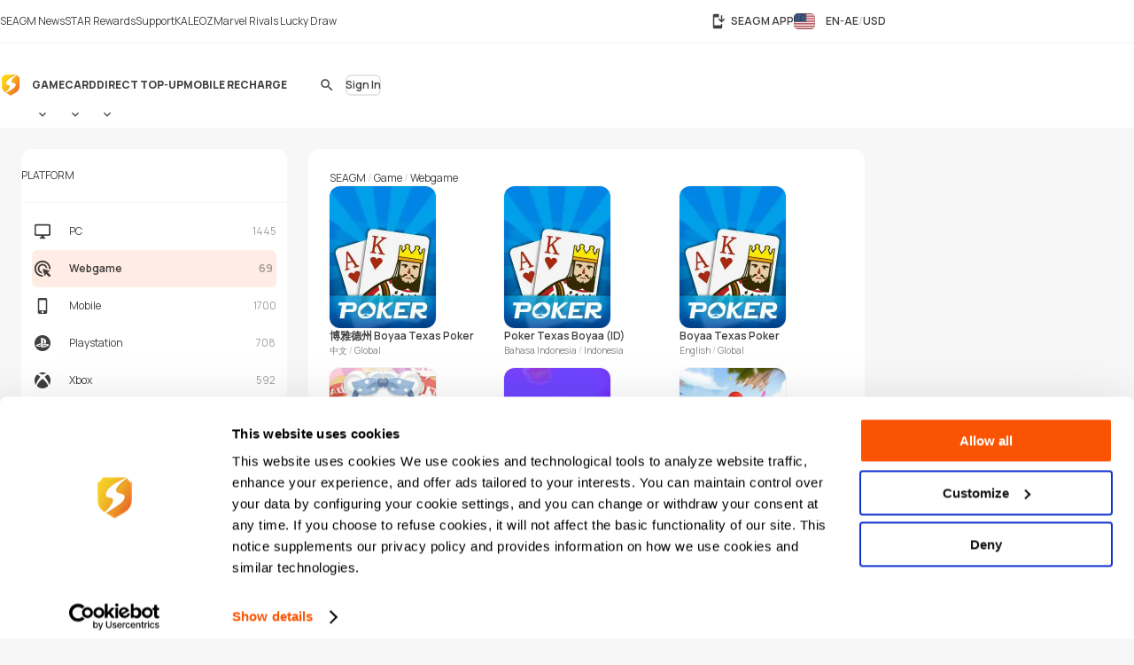

--- FILE ---
content_type: text/html; charset=UTF-8
request_url: https://www.seagm.com/en-ae/game?platform=web
body_size: 25141
content:

<!doctype html>
<html lang="en-ae" xmlns="http://www.w3.org/1999/xhtml" xmlns:fb="http://www.facebook.com/2008/fbml">
<head>
	<meta charset="utf-8">
	<title>Buy PC Games, Mobile Games Top Up, Gift Card and Vouchers - SEAGM</title>
	<meta name="description" content="Boost your game play by purchasing pc and mobile games top up and cd-key. Buy securely with credit cards, e-wallets, online banking and more. 24x7 support.">
	<meta name="keywords" content="mobile games, pc games, steam games, online games">
	<meta name="msvalidate.01" content="B2D541D4AF5AD042D1DFC4AE5DE7C10A">
	<meta name="ROBOTS" content="NOODP">
	<meta name="verify-webtopay" content="64976a9cab041f993b6c51ec1b2c1414">
	<meta name="wot-verification" content="e7d31e666d86be19b43e">
	<meta property="wb:webmaster" content="b4046b3f6c9be535">
	<!--<meta property="qc:admins" content="2613214773635175636">-->
	<meta property="qc:admins" content="261321436751756654">
	<!-- Open Graph -->
	<meta property="fb:admins" content="721271477">
	<meta property="fb:app_id" content="139274246138520">
	<meta property="og:site_name" content="SEAGM">
	<meta property="og:title" content="Buy PC Games, Mobile Games Top Up, Gift Card and Vouchers - SEAGM">
	<meta property="og:description" content="Boost your game play by purchasing pc and mobile games top up and cd-key. Buy securely with credit cards, e-wallets, online banking and more. 24x7 support.">
	<meta property="og:type" content="website">

			<meta property="og:url" content="https://www.seagm.com/en-ae/game?platform=web">
		<meta property="og:image" content="https://seagm-media.seagmcdn.com/item_og/seagm.jpg">
		<meta name="google-site-verification" content="he1vb0NyzsOMejJoktvhfKFSzdaYX9g_Eop1h0qc1OE" />
	
		<meta name="viewport" content="width=device-width,initial-scale=1,maximum-scale=5">
	
	<meta name="baidu-site-verification" content="codeva-4BkQFrNbtb" />

	<link rel="apple-touch-icon" href="https://www.seagm.com/skin/images/favicon-0bbc387493.png">
	<link rel="shortcut icon" type="image/x-icon" href="https://www.seagm.com/skin/images/favicon-867fb402f0.ico">

	<!-- preload css -->
	<link rel="preload" as="style" href="https://www.seagm.com/skin/css/component-862cb6c03e.v24.min.css">
	<link rel="preload" as="style" href="https://www.seagm.com/skin/css/style-7cea0e353c.css">
	<link rel="preload" as="style" href="https://www.seagm.com/skin/css/style_dark-8f18dc6cac.css">
	<!-- preload css -->
	<link rel="stylesheet" href="https://www.seagm.com/skin/css/component-862cb6c03e.v24.min.css">
	<link rel="stylesheet" href="https://www.seagm.com/skin/css/style-7cea0e353c.css">
	<link rel="stylesheet" href="https://www.seagm.com/skin/css/style_dark-8f18dc6cac.css" media="(prefers-color-scheme:dark)">


	
    	    <link rel="preload" as="style" href="https://www.seagm.com/skin/css/game-14a6ac5f04.css">
<link rel="stylesheet" href="https://www.seagm.com/skin/css/game-14a6ac5f04.css">

<link rel="preload" as="script" href="https://www.seagm.com/skin/js/lazysizes.ls-f6a3dd4ecb.unveilhooks.min.js">
<script data-cfasync="false" src="https://www.seagm.com/skin/js/lazysizes.ls-f6a3dd4ecb.unveilhooks.min.js" async></script>    
    <!-- hreflang list -->
            <link rel="alternate" hreflang="en" href="https://www.seagm.com/game?platform=web">
            <link rel="alternate" hreflang="en-my" href="https://www.seagm.com/en-my/game?platform=web">
            <link rel="alternate" hreflang="en-us" href="https://www.seagm.com/en-us/game?platform=web">
            <link rel="alternate" hreflang="en-sg" href="https://www.seagm.com/en-sg/game?platform=web">
            <link rel="alternate" hreflang="en-ph" href="https://www.seagm.com/en-ph/game?platform=web">
            <link rel="alternate" hreflang="en-th" href="https://www.seagm.com/en-th/game?platform=web">
            <link rel="alternate" hreflang="en-gb" href="https://www.seagm.com/en-gb/game?platform=web">
            <link rel="alternate" hreflang="en-ca" href="https://www.seagm.com/en-ca/game?platform=web">
            <link rel="alternate" hreflang="en-vn" href="https://www.seagm.com/en-vn/game?platform=web">
            <link rel="alternate" hreflang="en-au" href="https://www.seagm.com/en-au/game?platform=web">
            <link rel="alternate" hreflang="en-in" href="https://www.seagm.com/en-in/game?platform=web">
            <link rel="alternate" hreflang="en-kr" href="https://www.seagm.com/en-kr/game?platform=web">
            <link rel="alternate" hreflang="en-mm" href="https://www.seagm.com/en-mm/game?platform=web">
            <link rel="alternate" hreflang="en-bd" href="https://www.seagm.com/en-bd/game?platform=web">
            <link rel="alternate" hreflang="en-ae" href="https://www.seagm.com/en-ae/game?platform=web">
            <link rel="alternate" hreflang="en-sa" href="https://www.seagm.com/en-sa/game?platform=web">
            <link rel="alternate" hreflang="en-ro" href="https://www.seagm.com/en-ro/game?platform=web">
            <link rel="alternate" hreflang="ms" href="https://www.seagm.com/ms/game?platform=web">
            <link rel="alternate" hreflang="ms-my" href="https://www.seagm.com/ms-my/game?platform=web">
            <link rel="alternate" hreflang="id" href="https://www.seagm.com/id/game?platform=web">
            <link rel="alternate" hreflang="id-id" href="https://www.seagm.com/id-id/game?platform=web">
            <link rel="alternate" hreflang="zh" href="https://www.seagm.com/zh/game?platform=web">
            <link rel="alternate" hreflang="zh-cn" href="https://www.seagm.com/zh-cn/game?platform=web">
            <link rel="alternate" hreflang="zh-tw" href="https://www.seagm.com/zh-tw/game?platform=web">
            <link rel="alternate" hreflang="zh-mo" href="https://www.seagm.com/zh-mo/game?platform=web">
            <link rel="alternate" hreflang="zh-hk" href="https://www.seagm.com/zh-hk/game?platform=web">
            <link rel="alternate" hreflang="zh-my" href="https://www.seagm.com/zh-my/game?platform=web">
            <link rel="alternate" hreflang="zh-sg" href="https://www.seagm.com/zh-sg/game?platform=web">
            <link rel="alternate" hreflang="th" href="https://www.seagm.com/th/game?platform=web">
            <link rel="alternate" hreflang="th-th" href="https://www.seagm.com/th-th/game?platform=web">
            <link rel="alternate" hreflang="my" href="https://www.seagm.com/my/game?platform=web">
            <link rel="alternate" hreflang="my-mm" href="https://www.seagm.com/my-mm/game?platform=web">
            <link rel="alternate" hreflang="fr" href="https://www.seagm.com/fr/game?platform=web">
            <link rel="alternate" hreflang="fr-fr" href="https://www.seagm.com/fr-fr/game?platform=web">
            <link rel="alternate" hreflang="fr-ph" href="https://www.seagm.com/fr-ph/game?platform=web">
            <link rel="alternate" hreflang="fr-in" href="https://www.seagm.com/fr-in/game?platform=web">
            <link rel="alternate" hreflang="ar" href="https://www.seagm.com/ar/game?platform=web">
            <link rel="alternate" hreflang="es" href="https://www.seagm.com/es/game?platform=web">
            <link rel="alternate" hreflang="es-es" href="https://www.seagm.com/es-es/game?platform=web">
            <link rel="alternate" hreflang="vi" href="https://www.seagm.com/vi/game?platform=web">
            <link rel="alternate" hreflang="vi-vn" href="https://www.seagm.com/vi-vn/game?platform=web">
            <link rel="alternate" hreflang="tl" href="https://www.seagm.com/tl/game?platform=web">
            <link rel="alternate" hreflang="tl-ph" href="https://www.seagm.com/tl-ph/game?platform=web">
            <link rel="alternate" hreflang="ru" href="https://www.seagm.com/ru/game?platform=web">
            <link rel="alternate" hreflang="ru-ru" href="https://www.seagm.com/ru-ru/game?platform=web">
            <link rel="alternate" hreflang="pt" href="https://www.seagm.com/pt/game?platform=web">
            <link rel="alternate" hreflang="pt-pt" href="https://www.seagm.com/pt-pt/game?platform=web">
            <link rel="alternate" hreflang="ro" href="https://www.seagm.com/ro/game?platform=web">
            <link rel="alternate" hreflang="ro-ro" href="https://www.seagm.com/ro-ro/game?platform=web">
            <link rel="alternate" hreflang="it" href="https://www.seagm.com/it/game?platform=web">
            <link rel="alternate" hreflang="nl" href="https://www.seagm.com/nl/game?platform=web">
            <link rel="alternate" hreflang="nl-nl" href="https://www.seagm.com/nl-nl/game?platform=web">
            <link rel="alternate" hreflang="it-it" href="https://www.seagm.com/it-it/game?platform=web">
            <link rel="alternate" hreflang="ja" href="https://www.seagm.com/ja/game?platform=web">
            <link rel="alternate" hreflang="ja-jp" href="https://www.seagm.com/ja-jp/game?platform=web">
            <link rel="alternate" hreflang="hi" href="https://www.seagm.com/hi/game?platform=web">
            <link rel="alternate" hreflang="hi-in" href="https://www.seagm.com/hi-in/game?platform=web">
            <link rel="alternate" hreflang="de" href="https://www.seagm.com/de/game?platform=web">
            <link rel="alternate" hreflang="de-de" href="https://www.seagm.com/de-de/game?platform=web">
            <link rel="alternate" hreflang="ko-kr" href="https://www.seagm.com/ko-kr/game?platform=web">
            <link rel="alternate" hreflang="ko" href="https://www.seagm.com/ko/game?platform=web">
            <link rel="alternate" hreflang="x-default" href="https://www.seagm.com/game?platform=web">
        <!-- 如果是产品页面 需要去掉参数 -->
    <link rel="canonical" href="https://www.seagm.com/en-ae/game?platform=web">

	<!-- preconnect -->
	<link rel="preconnect" href="https://seagm-media.seagmcdn.com">
	<link rel="preconnect" href="https://www.google-analytics.com">
	<link rel="preconnect" href="https://www.googletagmanager.com">
	<!-- preconnect -->

	<!-- preload fonts -->
	<link rel="preload" href="https://www.seagm.com/skin/fonts/manrope/v15/manrope-8951283ba1.woff2" as="font" type="font/woff2" crossorigin>
	<!-- preload fonts -->

	<!-- preload iconfont -->
	<link rel="preload" href="https://www.seagm.com/skin/iconfont/materialicons/v143/MaterialIconsx-a4160421d2.woff2" as="font" type="font/woff2" crossorigin>
	<link rel="preload" href="https://www.seagm.com/skin/iconfont/brandicons/v13/brand-iconsx-6f85522d89.woff2" as="font" type="font/woff2" crossorigin>
	<!-- preload iconfont -->

	<!-- preload image -->
	<link rel="preload" href="https://www.seagm.com/skin/images/platform_icons-91b7acd68a.svg" as="image">
	<link rel="preload" href="https://www.seagm.com/skin/images/category_icons-bda5098a45.svg" as="image">
	<link rel="preload" href="https://www.seagm.com/skin/images/placeholder/loading-701269f903.svg" as="image">
	<!-- preload image -->

	<!-- preload js -->
	<link rel="preload" as="script" href="https://www.seagm.com/skin/js/jquery-3.5-dc5e7f18c8.1.min.js">
	<link rel="preload" as="script" href="https://www.seagm.com/skin/js/jquery-b67c6b00d9.tuki.js">
	<link rel="preload" as="script" href="https://www.seagm.com/skin/js/php-9c29335b33.js">
	<link rel="preload" as="script" href="https://www.seagm.com/skin/js/tuki-d92e491a75.js">
	<link rel="preload" as="script" href="https://www.seagm.com/skin/js/jquery-a4d0da9e52.tukimenu.js">
	<link rel="preload" as="script" href="https://www.seagm.com/skin/js/jquery-1b5c108829.tukiselect.js">
	<link rel="preload" as="script" href="https://www.seagm.com/skin/js/jquery-26506c9d08.tukislide.js">
	<link rel="preload" as="script" href="https://www.seagm.com/skin/js/jquery-e326281e2d.tukicountdown.js">
	<link rel="preload" as="script" href="https://www.seagm.com/skin/js/jquery-c4c50db716.tukitip.js">
	<link rel="preload" as="script" href="https://www.seagm.com/skin/js/jquery-69136f67e9.tukibox.js">
	<link rel="preload" as="script" href="https://www.seagm.com/skin/js/jquery-d5679d5a53.tukivalidator.js">
	<link rel="preload" as="script" href="https://www.seagm.com/skin/js/jquery-ba7e5f6060.md5.min.js">
	<link rel="preload" as="script" href="https://www.seagm.com/skin/js/lazysizes-45bacd312d.min.js">
	<!-- preload js -->

	<script src="https://www.seagm.com/skin/js/jquery-3.5-dc5e7f18c8.1.min.js" type="e90cb299ea63232322383c44-text/javascript"></script>
	<script src="https://www.seagm.com/skin/js/jquery-b67c6b00d9.tuki.js" type="e90cb299ea63232322383c44-text/javascript"></script>
	<script src="https://www.seagm.com/skin/js/php-9c29335b33.js" type="e90cb299ea63232322383c44-text/javascript"></script>
	<script src="https://www.seagm.com/skin/js/tuki-d92e491a75.js" type="e90cb299ea63232322383c44-text/javascript"></script>
	<script src="https://www.seagm.com/skin/js/jquery-a4d0da9e52.tukimenu.js" type="e90cb299ea63232322383c44-text/javascript"></script>
	<script src="https://www.seagm.com/skin/js/jquery-1b5c108829.tukiselect.js" type="e90cb299ea63232322383c44-text/javascript"></script>
	<script src="https://www.seagm.com/skin/js/jquery-26506c9d08.tukislide.js" type="e90cb299ea63232322383c44-text/javascript"></script>
	<script src="https://www.seagm.com/skin/js/jquery-e326281e2d.tukicountdown.js" type="e90cb299ea63232322383c44-text/javascript"></script>
	<script src="https://www.seagm.com/skin/js/jquery-c4c50db716.tukitip.js" type="e90cb299ea63232322383c44-text/javascript"></script>
	<script src="https://www.seagm.com/skin/js/jquery-69136f67e9.tukibox.js" type="e90cb299ea63232322383c44-text/javascript"></script>
	<script src="https://www.seagm.com/skin/js/jquery-d5679d5a53.tukivalidator.js" type="e90cb299ea63232322383c44-text/javascript"></script>
	<script src="https://www.seagm.com/skin/js/jquery-ba7e5f6060.md5.min.js" type="e90cb299ea63232322383c44-text/javascript"></script>
	<script src="https://www.seagm.com/skin/js/lazysizes-45bacd312d.min.js" type="e90cb299ea63232322383c44-text/javascript"></script>

	<script type='application/ld+json'>
		{
			"@context": "http://schema.org",
			"@type": "Organization",
			"url": "https://www.seagm.com/",
			"name": "SEAGM",
			"alternateName": "SEA Gamer Mall",
			"logo": "https://www.seagm.com/skin/images/art/contact-ea6560a14b.png",
			"address": "69, Jalan Raja Omar, Taman Ria Jaya, 32000 Sitiawan, Perak",
			"contactPoint": {
				"@type": "ContactPoint",
				"telephone": "+60-165212343",
				"email": "helper@seagm.com",
				"contactType": "customer service"
			},
			"sameAs": [
				"https://corp.seagm.com",
				"https://www.facebook.com/SEAGM",
				"https://twitter.com/seagm",
				"https://www.instagram.com/seagm/",
				"https://www.youtube.com/c/SEAGMOfficial/featured",
				"https://www.linkedin.com/company/seagm/",
				"https://news.seagm.com"
			],
			"potentialAction": {
				"@type": "SearchAction",
				"target": "https://www.seagm.com/search?keywords={search_term_string}",
				"query-input": "required name=search_term_string"
			}
		}
	</script>

	<script type="e90cb299ea63232322383c44-text/javascript">var newDataLayer;</script>


    <!--New GTM(Bdata)-->
    <script type="e90cb299ea63232322383c44-text/javascript">(function(w,d,s,l,i){w[l]=w[l]||[];w[l].push({'gtm.start':new Date().getTime(),event:'gtm.js'});var f=d.getElementsByTagName(s)[0],j=d.createElement(s),dl=l!='dataLayer'?'&l='+l:'';j.async=true;j.src='https://www.googletagmanager.com/gtm.js?id='+i+dl;f.parentNode.insertBefore(j,f);})(window,document,'script','newDataLayer','GTM-WHHT94G');</script>



<body>

<script src="https://www.seagm.com/skin/js/gtmtrack-b7fe28790e.js" type="e90cb299ea63232322383c44-text/javascript"></script>
<script type="e90cb299ea63232322383c44-text/javascript">
    var gaPageName = 'game-home';
    var gaPageGroup = 'game-home';
    var gaPageTitle = 'Buy PC Games, Mobile Games Top Up, Gift Card and Vouchers - SEAGM';
    var gtmtracker = new gtmtracker({
        userObject: {
            UserID: '10000',
            LoginType: 'not applicable',
            Language: 'en-ae',
            Country: 'us',
            Currency: 'USD',
        },
        pageName: gaPageName,
        pageGroup: gaPageGroup,
        pageTitle: gaPageTitle,
    });

        //fresh page init
    $(document).ready(function () {
        gtmtracker.options.searchObject.search_query = $('#game-search-form').find("input[name='keyword']").val() || '';
        gtmtracker.options.searchObject.search_filter_region = $('#game-search-form').find("select[name='region']").val() || '';
        gtmtracker.options.searchObject.search_filter_language = $('#game-search-form').find("select[name='language']").val() || '';
        gtmtracker.options.searchObject.search_filter_platform = ($('#game-search-form').find("select[name='platform']").val() ? $('#game-search-form').find("select[name='platform'] option:selected").text() : '') || '';
    });
    
    
    
    
    
</script>
<script src="https://www.seagm.com/skin/js/gtmcontrast-aa8ed1412c.js" type="e90cb299ea63232322383c44-text/javascript"></script>


    <!--New GTM(Bdata)-->
    <noscript><iframe src="https://www.googletagmanager.com/ns.html?id=GTM-WHHT94G" height="0" width="0" style="display:none;visibility:hidden"></iframe></noscript>



<!--Auto Popup-->
<script type="e90cb299ea63232322383c44-text/javascript">
    </script>
<!-- tukigrowl-->
<div id="tukigrowl_wrapper"></div>

<!-- tukibox -->
<div id="tukibox_overlay">
    <div class="tukibox">
            </div>
</div>

<!-- tukiloading -->
<div id="tukitip_wrp">
    <div id="tukitip">
        <div class="load"><div class="loading">Loading</div></div>
    </div>
</div>

<script type="e90cb299ea63232322383c44-text/javascript">
	//信用点转换函数
	function convertToCredits(payAmount) {
				var toCurrencyRate = 100.000000;
		var fromCurrencyRate = 405.525446;
		return Math.round(payAmount * 100 * fromCurrencyRate / toCurrencyRate);
			}

	//处理所有ajax返回
	function processResponse($obj, data) {
        // 直购页面点击BuyNow错误时，推送GA事件
        if ((typeof pushGaDirectPurchaseTopUpDetailPage !== 'undefined') && pushGaDirectPurchaseTopUpDetailPage === true && data[0] && (data[0].selector || '') === 'jQuery' && (data[0] && data[0].alert && data[0].alert[0] && (data[0].alert[0])[0]) !== undefined) {
            if (typeof pushGaBuyNowError === "function") {
                pushGaBuyNowError(data[0] && data[0].alert && data[0].alert[0] && (data[0].alert[0])[0]);
            }
        }
		//var $this = $obj;
		for (var i=0; i<data.length; i++) {
			if ('this' === data[i].selector) {
				//$obj = $this;
			} else if ('jQuery' === data[i].selector) {
				$obj = jQuery;
			} else {
				$obj = jQuery(data[i].selector);
			}
			delete data[i].selector;
			for (var command in data[i]) {
				for (var j=0; j<data[i][command].length; j++) {
					$obj = $obj[command].apply($obj, data[i][command][j]);
				}
			}
		}
	}

	//select
	$(document).on('change', 'select[rel="tukiselect"]', function(){
		var $this = $(this);
		var $obj = $('#' + $this.data('obj'));
		$obj.html('<option>loading...</option>');
		$.get($this.data('url').replace('thisValue', $this.val()), function(data){
			processResponse($obj, data);
		}, 'json');
		return false;
	});

	//拦截 表单提交
	$('body').on('submit', 'form[target="background"]', function() {
		var $form = $(this), that = this;

		var activeElement = $(document.activeElement);
		activeElement.addClass('btwloading');
		activeElement.parent().addClass('btwloading');

		//验证表单
		var el =$form.find("input[type=file]");
		var formData = new FormData(this);
		if (el.attr('checkFile')) {
			var fileName = el.attr('name');
			if  (!el[0].files[0]) { //图片不存在 要移除图片input
				formData.delete(fileName);
			}else {                  //图片存在 检查图片是否合法，非法需要return
				if(verify_img(el[0])){
					if (processFile){
						formData.delete(fileName);
						formData.append(fileName, processFile);
					}
				}else {
					return false;
				}
			}
		}

		$.ajax({
			type: 'POST',
			url: that.action,
			data: formData,
			/**
			 *必须false才会自动加上正确的Content-Type
			 */
			contentType: false,
			/**
			 * 必须false才会避开jQuery对 formdata 的默认处理
			 * XMLHttpRequest会对 formdata 进行正确的处理
			 */
			processData: false,

			/**
			 * 带上cookie
			 */
			xhrFields: {
				withCredentials: true
			},
			crossDomain: true,

			headers: {
				'X-Requested-With': 'XMLHttpRequest',
			},

			dataType: 'json',
			success: function(data){
				processResponse($form, data);
				//if (tipTimer == undefined) $('#tukibox_overlay').removeClass('show');
			}
		});
		return false;
	});

	//拦截 普通链接
	$('body').on('click', 'a[target="background"]', function(){
		var $a = $(this);
		$a.addClass('disabled');

        $('#tukitip_wrp #tukitip').html('<div class="load"><div class="loading">Loading</div></div>');
        $('#tukitip_wrp').addClass('show');

        $.ajax({
			type: 'GET',
			url: $a.attr('href'),
			xhrFields: {
				withCredentials: true
			},
			crossDomain: true,
			processData: false,
			headers: {
				'X-Requested-With': 'XMLHttpRequest',
			},
			dataType: 'json'
		}).done(function(data){
			processResponse($a, data);
            //$('#tukitip_wrp').removeClass('show');
            $a.removeClass('disabled');
		});

		return false;
	});


	function checkFormInput(e, typeName)
	{
		var submit = true;
		var value = $.trim($(e).find("input[type='" + typeName + "']").val());
		if (value == "")
		{
			submit = false;
		}
		return submit;
	}

    function tukibox_loading_show(){
        $('#tukitip_wrp').addClass('show');
        $('#tukitip_wrp #tukitip').html('<div class="load"><div class="loading">Loading</div></div>');
    }
    function tukibox_loading_hide() {
        $('#tukitip_wrp').removeClass('show');
    }

    /**
     * @param tukiboxHtml 弹窗内容
     * @param isTukiboxClose 是否可以点击背景关闭
     */
    function tukibox_overlay_popup_show(tukiboxHtml, isTukiboxClose) {
        $('#tukibox_overlay').addClass('show');
        if (isTukiboxClose === true) {
            $('#tukibox_overlay').prepend('<div class="tukibox_close"></div>');
        }
        $('#tukibox_overlay .tukibox').html(tukiboxHtml);
    }

    // 检查图片
    function faceImgError(imgObj){
        $(imgObj).attr('src','https://www.seagm.com/skin/images/placeholder/avatar_default-c4b39b0bde.svg');
    }
</script>

<header id="site_header">
	<div id="global_nav">
		<div class="inner">
			<div class="global_nav_ctrl" icon="apps"></div>
			<div class="nav">
				<div class="inner">
					<a class="link" href="https://news.seagm.com" target="_blank" rel="noopener" ga-data="2090" ga-data-playload="SEAGM News"><span icon="newspaper">SEAGM News</span></a>
					<a class="link" href="/en-ae/star/intro" target="_blank" ga-data="2091" ga-data-playload="Star Reward"><span icon-brand="seagmstar">STAR Rewards</span></a>
					<a class="link" href="https://help.seagm.com/" target="_blank" rel="noopener" ga-data="2027" ga-data-playload="Support"><span icon="contact_support">Support</span></a>
					<a class="link" href="https://www.kaleoz.com" target="_blank" rel="noopener" ga-data="2094" ga-data-playload="KALEOZ"><span icon-brand="kaleoz">KALEOZ</span></a>
					                    					<a class="link promotion_link" href="/en-ae/promotion/marvel-rivals-lucky-draw?ps=Header" target="_blank" rel="noopener" data-promotion-theme-code="marvel2026"><span icon="interests">Marvel Rivals Lucky Draw</span></a>
					                    				</div>
			</div>
			<div class="settings">
				<a class="download_app" href="/en-ae/app/download" target="_blank" title="SEAGM APP" ga-data="2095"><span icon="install_mobile">SEAGM APP</span></a>
        		        		<div class="language_currency" region="us" ga-data="2096" onclick="if (!window.__cfRLUnblockHandlers) return false; window.location.href = '/en-ae/language_currency'+'?origin=%2Fen-ae%2Fgame%3Fplatform%3Dweb'" data-cf-modified-e90cb299ea63232322383c44-="">
        			<span><b class="lang">EN-AE</b><b class="currency">USD</b></span>
				</div>
        					</div>
		</div>
	</div>
	<div id="main_nav">
		<div class="inner">
			<div class="nav_ctrl_on btw" color="transparent"><span icon-only="menu"></span></div>
			<div class="nav">
				<div class="nav_ctrl_off"></div>
				<div class="inner">
					<div id="nav_logo">
						<a href="/en-ae" ga-data="2001" title="SEA Gamer Mall"><span>SEAGM</span></a>
						<div class="nav_ctrl_off close btw" color="transparent"><span icon-only="close"></span></div>
					</div>
					<div id="nav_zone">
						<div class="type">
							<a class="bt" href="/en-ae/game" ga-data="3003" ga-data-playload="Game"><span>Game</span></a>
							<div class="dropmenu_ctrl" icon></div>
							<div class="dropmenu">
																<a class="category" href="/en-ae/game?platform=pc" ga-data="g3007" ga-data-playload="PC" data-platform-icon="1"><span>PC</span></a>
																<a class="category" href="/en-ae/game?platform=web" ga-data="g3008" ga-data-playload="Webgame" data-platform-icon="2"><span>Webgame</span></a>
																<a class="category" href="/en-ae/game?platform=mobile" ga-data="g3010" ga-data-playload="Mobile" data-platform-icon="4"><span>Mobile</span></a>
																<a class="category" href="/en-ae/game?platform=playstation" ga-data="g3012" ga-data-playload="Playstation" data-platform-icon="9"><span>Playstation</span></a>
																<a class="category" href="/en-ae/game?platform=xbox" ga-data="g3013" ga-data-playload="Xbox" data-platform-icon="10"><span>Xbox</span></a>
																<a class="category" href="/en-ae/game?platform=nintendo-switch" ga-data="" ga-data-playload="Nintendo Switch" data-platform-icon="13"><span>Nintendo Switch</span></a>
															</div>
						</div>
						<div class="type">
							<a class="bt" href="/en-ae/card" ga-data="3004" ga-data-playload="Card"><span>Card</span></a>
							<div class="dropmenu_ctrl" icon></div>
							<div class="dropmenu">
																<a class="category" href="/en-ae/card?code=mobile-game-cards" ga-data="" ga-data-playload="Mobile Game Cards" data-category-icon="33"><span>Mobile Game Cards</span></a>
																<a class="category" href="/en-ae/card?code=game-cards" ga-data="3007" ga-data-playload="Game Cards" data-category-icon="01"><span>Game Cards</span></a>
																<a class="category" href="/en-ae/card?code=payment-cards" ga-data="" ga-data-playload="Payment Cards" data-category-icon="02"><span>Payment Cards</span></a>
																<a class="category" href="/en-ae/card?code=gift-card" ga-data="3008" ga-data-playload="Gift Cards" data-category-icon="03"><span>Gift Cards</span></a>
																<a class="category" href="/en-ae/card?code=game-console" ga-data="" ga-data-playload="Game Console" data-category-icon="22"><span>Game Console</span></a>
																<a class="category" href="/en-ae/card?code=cd-key" ga-data="3010" ga-data-playload="Game CD-Key" data-category-icon="04"><span>Game CD-Key</span></a>
																<a class="category" href="/en-ae/card?code=video-on-demand" ga-data="3011" ga-data-playload="Video Streaming" data-category-icon="11"><span>Video Streaming</span></a>
																<a class="category" href="/en-ae/card?code=music" ga-data="3012" ga-data-playload="Music" data-category-icon="12"><span>Music</span></a>
																<a class="category" href="/en-ae/card?code=shopping" ga-data="3013" ga-data-playload="Shopping" data-category-icon="21"><span>Shopping</span></a>
																<a class="category" href="/en-ae/card?code=mobile-reloads" ga-data="3014" ga-data-playload="Telco Prepaid Cards" data-category-icon="32"><span>Telco Prepaid Cards</span></a>
																<a class="category" href="/en-ae/card?code=tools" ga-data="3015" ga-data-playload="Tools" data-category-icon="13"><span>Tools</span></a>
																<a class="category" href="/en-ae/card?code=software" ga-data="3016" ga-data-playload="Software" data-category-icon="24"><span>Software</span></a>
																<a class="category" href="/en-ae/card?code=social-app" ga-data="3017" ga-data-playload="Social App" data-category-icon="23"><span>Social App</span></a>
																<a class="category" href="/en-ae/card?code=freebie-newbie-code" ga-data="" ga-data-playload="Freebie Codes" data-category-icon="15"><span>Freebie Codes</span></a>
																<a class="category" href="/en-ae/card?code=subscription" ga-data="" ga-data-playload="Subscription" data-category-icon="36"><span>Subscription</span></a>
															</div>
						</div>
						<div class="type">
							<a class="bt" href="/en-ae/direct-topup" ga-data="3005" ga-data-playload="Direct Top Up"><span>Direct Top-Up</span></a>
							<div class="dropmenu_ctrl" icon></div>
							<div class="dropmenu">
																<a class="category" href="/en-ae/direct-topup?code=mobile-game" ga-data="3018" ga-data-playload="Mobile Game Top-Up" data-category-icon="34"><span>Mobile Game Top-Up</span></a>
																<a class="category" href="/en-ae/direct-topup?code=game-direct-top-up" ga-data="3019" ga-data-playload="Game Direct Top-Up" data-category-icon="14"><span>Game Direct Top-Up</span></a>
																<a class="category" href="/en-ae/direct-topup?code=china-game-top-up" ga-data="" ga-data-playload="China Direct Top-Up" data-category-icon="17"><span>China Direct Top-Up</span></a>
																<a class="category" href="/en-ae/direct-topup?code=video-on-demand" ga-data="3021" ga-data-playload="Video Streaming" data-category-icon="11"><span>Video Streaming</span></a>
																<a class="category" href="/en-ae/direct-topup?code=entertainment-app" ga-data="3022" ga-data-playload="Entertainment" data-category-icon="18"><span>Entertainment</span></a>
																<a class="category" href="/en-ae/direct-topup?code=live-streaming-top-up" ga-data="3023" ga-data-playload="Live Streaming" data-category-icon="27"><span>Live Streaming</span></a>
															</div>
						</div>
						<div class="type">
							<a class="bt" href="/en-ae/mobile-recharge" ga-data="3006" ga-data-playload="Mobile Recharge"><span>Mobile Recharge</span></a>
						</div>
					</div>
				</div>
			</div>
			<div class="menu">
                                    <div id="universal_search">
	<form method="get" action="/en-ae/search" onsubmit="if (!window.__cfRLUnblockHandlers) return false; return checkFormInput(this, 'search')" ga-data="3001" data-cf-modified-e90cb299ea63232322383c44-="">
		<label id="header_search" class="cpt-search">
			<input type="search" placeholder="Search" value="" disabled name="keywords" tabindex="1" autocomplete="off">
			<label class="btw" color="transparent"><span icon-only="search">Search</span><input type="submit"></label>
		</label>
	</form>
	<div id="universal_search_dropdown">
		<div class="load"><div class="loading hide">Loading ...</div></div>
		<div class="block" id="recent_list">
			<div class="title">Recent search</div>
			<div class="list"></div>
		</div>
		<div class="block" id="recommend_list">
			<div class="title">Hot search</div>
			<div class="list"></div>
		</div>
		<div class="block" id="result_list">
			<div class="title">Related</div>
			<div class="list"></div>
		</div>
	</div>
        <div class="universal_search_bt btw" color="transparent"><span icon-only="search"></span></div>
    </div>

<script type="e90cb299ea63232322383c44-text/javascript">
    let pushGaInputUSearchBoxTag = false;

    function pushGaFocusUSearchBox() {
        gtmtracker.pushEvent({
            'event': 'Search Interaction',
            'eventCategory': 'Search Interaction',
            'eventAction': 'Focus USearch Box',
            'eventLabel': '',
            'eventSource': 'Universal Search',
            'eventTarget': '',
            'interactionFlag': 'True'
        });
    }

    function pushGaInputUSearchBox() {
        gtmtracker.pushEvent({
            'event': 'Search Interaction',
            'eventCategory': 'Search Interaction',
            'eventAction': 'Input USearch Box',
            'eventLabel': '',
            'eventSource': 'Universal Search',
            'eventTarget': '',
            'interactionFlag': 'True'
        });
        pushGaInputUSearchBoxTag = true;
    }

    function pushGaSelectUSearchProduct(categoryName) {
        let keywords = String($('#universal_search #header_search input[name="keywords"]').val() || '');
        gtmtracker.pushEvent({
            'event': 'Search Interaction',
            'eventCategory': 'Search Interaction',
            'eventAction': 'Select USearch Product',
            'eventLabel': keywords,
            'eventSource': 'Universal Search',
            'eventTarget': categoryName,
            'interactionFlag': 'True'
        });
    }

    function pushGaMoreUSearchResult() {
        let keywords = String($('#universal_search #header_search input[name="keywords"]').val() || '');
        gtmtracker.pushEvent({
            'event': 'Search Interaction',
            'eventCategory': 'Search Interaction',
            'eventAction': 'More USearch Result',
            'eventLabel': keywords,
            'eventSource': 'Universal Search',
            'eventTarget': '',
            'interactionFlag': 'True'
        });
    }

    $(document).ready(function () {
        // Focus USearch Box
        $('#universal_search #header_search input[name="keywords"]').on('focus', function () {
            pushGaFocusUSearchBox();
            pushGaInputUSearchBoxTag = false;
            return true;
        });

        // Input USearch Box
        $('#universal_search #header_search input[name="keywords"]').on('keyup', function () {
            let content = $.trim($(this).val());
            if (content !== '' && pushGaInputUSearchBoxTag === false) {
                pushGaInputUSearchBox();
            }
            return true;
        });

        $('#result_list').on('click', "span", function () {
            let ename = $(this).attr('ga-data') || '';
            let pname = $(this).attr('ga-data-playload') || '';
            if (ename === 'USearch-01') {
                pushGaSelectUSearchProduct(pname);
            } else if (ename === 'USearch-02') {
                pushGaMoreUSearchResult();
            }
            return true;
        })
    });
</script>                                <div class="user">
										<div id="login-btn" class="user_dropdown_ctrl_on btw" color="outline" ga-data="2002"><span>Sign In</span></div>
					<section id="user_dropdown">
						<div class="user_dropdown_ctrl_off"></div>
						<div class="inner">
							<div class="user_dropdown_ctrl_off close btw" color="transparent"><span icon-only="close"></span></div>
							<div class="welcome">
								<img class="lazyload" width="216" height="144" data-src="https://seagm-media.seagmcdn.com/art/v6/welcome.png?x-oss-process=image/resize,w_480,limit_0" alt="Welcome to SEA Gamer Mall">
								<h3>Welcome to <b>SEA Gamer Mall</b></h3>
								<div class="btc">
									<a rel="nofollow" href="https://member.seagm.com/en-ae/sso/login?origin=https%3A%2F%2Fwww.seagm.com%2Fen-ae%2Fgame%3Fplatform%3Dweb" class="btw" color="theme" ga-data="2007" ga-data-playload="LogIn"><span>Sign In</span></a>
									<a rel="nofollow" href="https://member.seagm.com/en-ae/sso/register?origin=https%3A%2F%2Fwww.seagm.com%2Fen-ae%2Fgame%3Fplatform%3Dweb" class="btw" color="yellowgreen" ga-data="2008" ga-data-playload="Sign up"><span>Sign up</span></a>
								</div>
							</div>
						</div>
					</section>

					
				</div>
			</div>
		</div>
	</div>
</header>

<script type="e90cb299ea63232322383c44-text/javascript">
    //mobile recharge gtm ecommerce
    var gtmDataObject = new gtmData({
        gameListDataList: [{"item_id":"","item_name":"","price":"","item_brand":"Boyaa Interactive","item_category":"Game","item_category2":"Game","item_category3":"博雅德州 Boyaa Texas Poker","dbrule_description":"","member_discount":"","item_variant":"Available","promotion_id":"74:Game List","promotion_name":"博雅德州 Boyaa Texas Poker:Game List","creative_name":"Game List","creative_slot":"1","location_id":"Game List","index":1,"quantity":"1","discount":"","currency":""},{"item_id":"","item_name":"","price":"","item_brand":"Boyaa Interactive","item_category":"Game","item_category2":"Game","item_category3":"Poker Texas Boyaa (ID)","dbrule_description":"","member_discount":"","item_variant":"Available","promotion_id":"152:Game List","promotion_name":"Poker Texas Boyaa (ID):Game List","creative_name":"Game List","creative_slot":"2","location_id":"Game List","index":2,"quantity":"1","discount":"","currency":""},{"item_id":"","item_name":"","price":"","item_brand":"Boyaa Interactive","item_category":"Game","item_category2":"Game","item_category3":"Boyaa Texas Poker ","dbrule_description":"","member_discount":"","item_variant":"Available","promotion_id":"153:Game List","promotion_name":"Boyaa Texas Poker :Game List","creative_name":"Game List","creative_slot":"3","location_id":"Game List","index":3,"quantity":"1","discount":"","currency":""},{"item_id":"","item_name":"","price":"","item_brand":"100bt","item_category":"Game","item_category2":"Game","item_category3":"奥比岛","dbrule_description":"","member_discount":"","item_variant":"Available","promotion_id":"3885:Game List","promotion_name":"奥比岛:Game List","creative_name":"Game List","creative_slot":"4","location_id":"Game List","index":4,"quantity":"1","discount":"","currency":""},{"item_id":"","item_name":"","price":"","item_brand":"Battuta Technology PTE.LTD.","item_category":"Game","item_category2":"Game","item_category3":"Lita - Meet Gamer Friends","dbrule_description":"","member_discount":"","item_variant":"Available","promotion_id":"4093:Game List","promotion_name":"Lita - Meet Gamer Friends:Game List","creative_name":"Game List","creative_slot":"5","location_id":"Game List","index":5,"quantity":"1","discount":"","currency":""},{"item_id":"","item_name":"","price":"","item_brand":"RiverGame","item_category":"Game","item_category2":"Game","item_category3":"Top War: Battle Game","dbrule_description":"","member_discount":"","item_variant":"Available","promotion_id":"4119:Game List","promotion_name":"Top War: Battle Game:Game List","creative_name":"Game List","creative_slot":"6","location_id":"Game List","index":6,"quantity":"1","discount":"","currency":""},{"item_id":"","item_name":"","price":"","item_brand":"Nexters","item_category":"Game","item_category2":"Game","item_category3":"Hero Wars","dbrule_description":"","member_discount":"","item_variant":"Available","promotion_id":"4143:Game List","promotion_name":"Hero Wars:Game List","creative_name":"Game List","creative_slot":"7","location_id":"Game List","index":7,"quantity":"1","discount":"","currency":""},{"item_id":"","item_name":"","price":"","item_brand":"GTarcade","item_category":"Game","item_category2":"Game","item_category3":"League of Angels II","dbrule_description":"","member_discount":"","item_variant":"Available","promotion_id":"4144:Game List","promotion_name":"League of Angels II:Game List","creative_name":"Game List","creative_slot":"8","location_id":"Game List","index":8,"quantity":"1","discount":"","currency":""},{"item_id":"","item_name":"","price":"","item_brand":"101XP","item_category":"Game","item_category2":"Game","item_category3":"Dragon Glory","dbrule_description":"","member_discount":"","item_variant":"Available","promotion_id":"4169:Game List","promotion_name":"Dragon Glory:Game List","creative_name":"Game List","creative_slot":"9","location_id":"Game List","index":9,"quantity":"1","discount":"","currency":""},{"item_id":"","item_name":"","price":"","item_brand":"InnoGames GmbH","item_category":"Game","item_category2":"Game","item_category3":"Elvenar","dbrule_description":"","member_discount":"","item_variant":"Available","promotion_id":"4366:Game List","promotion_name":"Elvenar:Game List","creative_name":"Game List","creative_slot":"10","location_id":"Game List","index":10,"quantity":"1","discount":"","currency":""},{"item_id":"","item_name":"","price":"","item_brand":"Plarium Global Ltd","item_category":"Game","item_category2":"Game","item_category3":"Vikings: War Of Clans","dbrule_description":"","member_discount":"","item_variant":"Available","promotion_id":"4426:Game List","promotion_name":"Vikings: War Of Clans:Game List","creative_name":"Game List","creative_slot":"11","location_id":"Game List","index":11,"quantity":"1","discount":"","currency":""},{"item_id":"","item_name":"","price":"","item_brand":"Plarium Global Ltd","item_category":"Game","item_category2":"Game","item_category3":"Throne: Kingdom At War","dbrule_description":"","member_discount":"","item_variant":"Available","promotion_id":"4427:Game List","promotion_name":"Throne: Kingdom At War:Game List","creative_name":"Game List","creative_slot":"12","location_id":"Game List","index":12,"quantity":"1","discount":"","currency":""},{"item_id":"","item_name":"","price":"","item_brand":"Yostar Limited.","item_category":"Game","item_category2":"Game","item_category3":"Mahjong Soul","dbrule_description":"","member_discount":"","item_variant":"Available","promotion_id":"3545:Game List","promotion_name":"Mahjong Soul:Game List","creative_name":"Game List","creative_slot":"13","location_id":"Game List","index":13,"quantity":"1","discount":"","currency":""},{"item_id":"","item_name":"","price":"","item_brand":"Dinoapp.chat","item_category":"Game","item_category2":"Game","item_category3":"Dino","dbrule_description":"","member_discount":"","item_variant":"Available","promotion_id":"3697:Game List","promotion_name":"Dino:Game List","creative_name":"Game List","creative_slot":"14","location_id":"Game List","index":14,"quantity":"1","discount":"","currency":""},{"item_id":"","item_name":"","price":"","item_brand":"Socialpoint","item_category":"Game","item_category2":"Game","item_category3":"Dragon City Mobile","dbrule_description":"","member_discount":"","item_variant":"Available","promotion_id":"3719:Game List","promotion_name":"Dragon City Mobile:Game List","creative_name":"Game List","creative_slot":"15","location_id":"Game List","index":15,"quantity":"1","discount":"","currency":""},{"item_id":"","item_name":"","price":"","item_brand":"Ironhide Games Studio","item_category":"Game","item_category2":"Game","item_category3":"Kingdom Rush - Tower Defense","dbrule_description":"","member_discount":"","item_variant":"Available","promotion_id":"3764:Game List","promotion_name":"Kingdom Rush - Tower Defense:Game List","creative_name":"Game List","creative_slot":"16","location_id":"Game List","index":16,"quantity":"1","discount":"","currency":""},{"item_id":"","item_name":"","price":"","item_brand":"Other","item_category":"Game","item_category2":"Game","item_category3":"Bigo Live","dbrule_description":"","member_discount":"","item_variant":"Available","promotion_id":"2911:Game List","promotion_name":"Bigo Live:Game List","creative_name":"Game List","creative_slot":"17","location_id":"Game List","index":17,"quantity":"1","discount":"","currency":""},{"item_id":"","item_name":"","price":"","item_brand":"KingsIsle Entertainment Inc","item_category":"Game","item_category2":"Game","item_category3":"Wizard 101 (US)","dbrule_description":"","member_discount":"","item_variant":"Available","promotion_id":"2916:Game List","promotion_name":"Wizard 101 (US):Game List","creative_name":"Game List","creative_slot":"18","location_id":"Game List","index":18,"quantity":"1","discount":"","currency":""},{"item_id":"","item_name":"","price":"","item_brand":"Huya","item_category":"Game","item_category2":"Game","item_category3":"Nimo TV","dbrule_description":"","member_discount":"","item_variant":"Available","promotion_id":"3178:Game List","promotion_name":"Nimo TV:Game List","creative_name":"Game List","creative_slot":"19","location_id":"Game List","index":19,"quantity":"1","discount":"","currency":""},{"item_id":"","item_name":"","price":"","item_brand":"Blizzard Entertainment, Inc.","item_category":"Game","item_category2":"Game","item_category3":"Overwatch","dbrule_description":"","member_discount":"","item_variant":"Available","promotion_id":"1799:Game List","promotion_name":"Overwatch:Game List","creative_name":"Game List","creative_slot":"20","location_id":"Game List","index":20,"quantity":"1","discount":"","currency":""},{"item_id":"","item_name":"","price":"","item_brand":"Other","item_category":"Game","item_category2":"Game","item_category3":"腾讯火影忍者 Tencent Huo Ying Ren Zhe (CN)","dbrule_description":"","member_discount":"","item_variant":"Available","promotion_id":"2040:Game List","promotion_name":"腾讯火影忍者 Tencent Huo Ying Ren Zhe (CN):Game List","creative_name":"Game List","creative_slot":"21","location_id":"Game List","index":21,"quantity":"1","discount":"","currency":""},{"item_id":"","item_name":"","price":"","item_brand":"Piranha Games","item_category":"Game","item_category2":"Game","item_category3":"MechWarrior Online","dbrule_description":"","member_discount":"","item_variant":"Available","promotion_id":"2149:Game List","promotion_name":"MechWarrior Online:Game List","creative_name":"Game List","creative_slot":"22","location_id":"Game List","index":22,"quantity":"1","discount":"","currency":""},{"item_id":"","item_name":"","price":"","item_brand":"BigPoint","item_category":"Game","item_category2":"Game","item_category3":"Farmerama","dbrule_description":"","member_discount":"","item_variant":"Available","promotion_id":"839:Game List","promotion_name":"Farmerama:Game List","creative_name":"Game List","creative_slot":"23","location_id":"Game List","index":23,"quantity":"1","discount":"","currency":""},{"item_id":"","item_name":"","price":"","item_brand":"BigPoint","item_category":"Game","item_category2":"Game","item_category3":"DarkOrbit","dbrule_description":"","member_discount":"","item_variant":"Available","promotion_id":"842:Game List","promotion_name":"DarkOrbit:Game List","creative_name":"Game List","creative_slot":"24","location_id":"Game List","index":24,"quantity":"1","discount":"","currency":""},{"item_id":"","item_name":"","price":"","item_brand":"BigPoint","item_category":"Game","item_category2":"Game","item_category3":"Seafight","dbrule_description":"","member_discount":"","item_variant":"Available","promotion_id":"844:Game List","promotion_name":"Seafight:Game List","creative_name":"Game List","creative_slot":"25","location_id":"Game List","index":25,"quantity":"1","discount":"","currency":""},{"item_id":"","item_name":"","price":"","item_brand":"Miniclip","item_category":"Game","item_category2":"Game","item_category3":"Miniclip.com Games","dbrule_description":"","member_discount":"","item_variant":"Available","promotion_id":"913:Game List","promotion_name":"Miniclip.com Games:Game List","creative_name":"Game List","creative_slot":"26","location_id":"Game List","index":26,"quantity":"1","discount":"","currency":""},{"item_id":"","item_name":"","price":"","item_brand":"Cayenne Entertainment Technology ","item_category":"Game","item_category2":"Game","item_category3":"大航海時代 Online (TW)","dbrule_description":"","member_discount":"","item_variant":"Available","promotion_id":"995:Game List","promotion_name":"大航海時代 Online (TW):Game List","creative_name":"Game List","creative_slot":"27","location_id":"Game List","index":27,"quantity":"1","discount":"","currency":""},{"item_id":"","item_name":"","price":"","item_brand":"Other","item_category":"Game","item_category2":"Game","item_category3":"幫趣神奇寶貝Web Bang Qu Shen Qi Bao Bei Web (TW)","dbrule_description":"","member_discount":"","item_variant":"Available","promotion_id":"2304:Game List","promotion_name":"幫趣神奇寶貝Web Bang Qu Shen Qi Bao Bei Web (TW):Game List","creative_name":"Game List","creative_slot":"28","location_id":"Game List","index":28,"quantity":"1","discount":"","currency":""},{"item_id":"","item_name":"","price":"","item_brand":"7k7k (CN)","item_category":"Game","item_category2":"Game","item_category3":"7k7k街机三国 7K7k Jie Ji San Guo (CN)","dbrule_description":"","member_discount":"","item_variant":"Available","promotion_id":"2352:Game List","promotion_name":"7k7k街机三国 7K7k Jie Ji San Guo (CN):Game List","creative_name":"Game List","creative_slot":"29","location_id":"Game List","index":29,"quantity":"1","discount":"","currency":""},{"item_id":"","item_name":"","price":"","item_brand":"7k7k (CN)","item_category":"Game","item_category2":"Game","item_category3":"7k7k炫舞 Touch (CN)","dbrule_description":"","member_discount":"","item_variant":"Available","promotion_id":"2356:Game List","promotion_name":"7k7k炫舞 Touch (CN):Game List","creative_name":"Game List","creative_slot":"30","location_id":"Game List","index":30,"quantity":"1","discount":"","currency":""},{"item_id":"","item_name":"","price":"","item_brand":"4399 Network Co Ltd","item_category":"Game","item_category2":"Game","item_category3":"4399弹弹堂 4399 Dan Dan Tang (CN)","dbrule_description":"","member_discount":"","item_variant":"Available","promotion_id":"2382:Game List","promotion_name":"4399弹弹堂 4399 Dan Dan Tang (CN):Game List","creative_name":"Game List","creative_slot":"31","location_id":"Game List","index":31,"quantity":"1","discount":"","currency":""},{"item_id":"","item_name":"","price":"","item_brand":"4399 Network Co Ltd","item_category":"Game","item_category2":"Game","item_category3":"4399凡人修真2 4399 Fan Ren Xiu Zhen 2 (CN)","dbrule_description":"","member_discount":"","item_variant":"Available","promotion_id":"2386:Game List","promotion_name":"4399凡人修真2 4399 Fan Ren Xiu Zhen 2 (CN):Game List","creative_name":"Game List","creative_slot":"32","location_id":"Game List","index":32,"quantity":"1","discount":"","currency":""},{"item_id":"","item_name":"","price":"","item_brand":"4399 Network Co Ltd","item_category":"Game","item_category2":"Game","item_category3":"4399梦幻飞仙 4399 Meng Huan Fei Xian (CN)","dbrule_description":"","member_discount":"","item_variant":"Available","promotion_id":"2390:Game List","promotion_name":"4399梦幻飞仙 4399 Meng Huan Fei Xian (CN):Game List","creative_name":"Game List","creative_slot":"33","location_id":"Game List","index":33,"quantity":"1","discount":"","currency":""},{"item_id":"","item_name":"","price":"","item_brand":"4399 Network Co Ltd","item_category":"Game","item_category2":"Game","item_category3":"4399神曲 4399 Shen Qu (CN)","dbrule_description":"","member_discount":"","item_variant":"Available","promotion_id":"2391:Game List","promotion_name":"4399神曲 4399 Shen Qu (CN):Game List","creative_name":"Game List","creative_slot":"34","location_id":"Game List","index":34,"quantity":"1","discount":"","currency":""},{"item_id":"","item_name":"","price":"","item_brand":"4399 Network Co Ltd","item_category":"Game","item_category2":"Game","item_category3":"4399热血三国 4399 Re Xue San Guo (CN)","dbrule_description":"","member_discount":"","item_variant":"Available","promotion_id":"2393:Game List","promotion_name":"4399热血三国 4399 Re Xue San Guo (CN):Game List","creative_name":"Game List","creative_slot":"35","location_id":"Game List","index":35,"quantity":"1","discount":"","currency":""},{"item_id":"","item_name":"","price":"","item_brand":"4399 Network Co Ltd","item_category":"Game","item_category2":"Game","item_category3":"4399傲视遮天 4399 Ao Shi Zhe Tian (CN)","dbrule_description":"","member_discount":"","item_variant":"Available","promotion_id":"2395:Game List","promotion_name":"4399傲视遮天 4399 Ao Shi Zhe Tian (CN):Game List","creative_name":"Game List","creative_slot":"36","location_id":"Game List","index":36,"quantity":"1","discount":"","currency":""},{"item_id":"","item_name":"","price":"","item_brand":"198game (CN)","item_category":"Game","item_category2":"Game","item_category3":"198game幻想三国 198game Huan Xiang San Guo (CN)","dbrule_description":"","member_discount":"","item_variant":"Available","promotion_id":"2400:Game List","promotion_name":"198game幻想三国 198game Huan Xiang San Guo (CN):Game List","creative_name":"Game List","creative_slot":"37","location_id":"Game List","index":37,"quantity":"1","discount":"","currency":""},{"item_id":"","item_name":"","price":"","item_brand":"198game (CN)","item_category":"Game","item_category2":"Game","item_category3":"198game梦想三国 198game Meng Xiang San Guo (CN)","dbrule_description":"","member_discount":"","item_variant":"Available","promotion_id":"2401:Game List","promotion_name":"198game梦想三国 198game Meng Xiang San Guo (CN):Game List","creative_name":"Game List","creative_slot":"38","location_id":"Game List","index":38,"quantity":"1","discount":"","currency":""},{"item_id":"","item_name":"","price":"","item_brand":"37wan (CN)","item_category":"Game","item_category2":"Game","item_category3":"37游戏攻城掠地 37wan Gong Cheng Lue De (CN)","dbrule_description":"","member_discount":"","item_variant":"Available","promotion_id":"2412:Game List","promotion_name":"37游戏攻城掠地 37wan Gong Cheng Lue De (CN):Game List","creative_name":"Game List","creative_slot":"39","location_id":"Game List","index":39,"quantity":"1","discount":"","currency":""},{"item_id":"","item_name":"","price":"","item_brand":"37wan (CN)","item_category":"Game","item_category2":"Game","item_category3":"37游戏琅琊榜 37wan Lang Ya Bang (CN)","dbrule_description":"","member_discount":"","item_variant":"Available","promotion_id":"2415:Game List","promotion_name":"37游戏琅琊榜 37wan Lang Ya Bang (CN):Game List","creative_name":"Game List","creative_slot":"40","location_id":"Game List","index":40,"quantity":"1","discount":"","currency":""},{"item_id":"","item_name":"","price":"","item_brand":"37wan (CN)","item_category":"Game","item_category2":"Game","item_category3":"37游戏传奇霸业 37wan Chuan Qi Ba Ye (CN)","dbrule_description":"","member_discount":"","item_variant":"Available","promotion_id":"2417:Game List","promotion_name":"37游戏传奇霸业 37wan Chuan Qi Ba Ye (CN):Game List","creative_name":"Game List","creative_slot":"41","location_id":"Game List","index":41,"quantity":"1","discount":"","currency":""},{"item_id":"","item_name":"","price":"","item_brand":"Ledu.com (CN)","item_category":"Game","item_category2":"Game","item_category3":"乐都热血三国2 Le Du Re Xue San Guo 2 (CN)","dbrule_description":"","member_discount":"","item_variant":"Available","promotion_id":"2429:Game List","promotion_name":"乐都热血三国2 Le Du Re Xue San Guo 2 (CN):Game List","creative_name":"Game List","creative_slot":"42","location_id":"Game List","index":42,"quantity":"1","discount":"","currency":""},{"item_id":"","item_name":"","price":"","item_brand":"Ledu.com (CN)","item_category":"Game","item_category2":"Game","item_category3":"乐都传奇霸业 Le Du Chuan Qi Ba Ye (CN)","dbrule_description":"","member_discount":"","item_variant":"Available","promotion_id":"2430:Game List","promotion_name":"乐都传奇霸业 Le Du Chuan Qi Ba Ye (CN):Game List","creative_name":"Game List","creative_slot":"43","location_id":"Game List","index":43,"quantity":"1","discount":"","currency":""},{"item_id":"","item_name":"","price":"","item_brand":"99.com (CN)","item_category":"Game","item_category2":"Game","item_category3":"魔域 Mo Yu (CN)","dbrule_description":"","member_discount":"","item_variant":"Available","promotion_id":"2431:Game List","promotion_name":"魔域 Mo Yu (CN):Game List","creative_name":"Game List","creative_slot":"44","location_id":"Game List","index":44,"quantity":"1","discount":"","currency":""},{"item_id":"","item_name":"","price":"","item_brand":"Ledu.com (CN)","item_category":"Game","item_category2":"Game","item_category3":"乐都热血三国 Le Du Re Xue San Guo (CN)","dbrule_description":"","member_discount":"","item_variant":"Available","promotion_id":"2434:Game List","promotion_name":"乐都热血三国 Le Du Re Xue San Guo (CN):Game List","creative_name":"Game List","creative_slot":"45","location_id":"Game List","index":45,"quantity":"1","discount":"","currency":""},{"item_id":"","item_name":"","price":"","item_brand":"Ledu.com (CN)","item_category":"Game","item_category2":"Game","item_category3":"乐都神仙道 Le Du Shen Xian Dao (CN)","dbrule_description":"","member_discount":"","item_variant":"Available","promotion_id":"2435:Game List","promotion_name":"乐都神仙道 Le Du Shen Xian Dao (CN):Game List","creative_name":"Game List","creative_slot":"46","location_id":"Game List","index":46,"quantity":"1","discount":"","currency":""},{"item_id":"","item_name":"","price":"","item_brand":"Other","item_category":"Game","item_category2":"Game","item_category3":"91wan凡人修真2 91wan Fan Ren Xie Zhen 2 (CN)","dbrule_description":"","member_discount":"","item_variant":"Available","promotion_id":"2489:Game List","promotion_name":"91wan凡人修真2 91wan Fan Ren Xie Zhen 2 (CN):Game List","creative_name":"Game List","creative_slot":"47","location_id":"Game List","index":47,"quantity":"1","discount":"","currency":""},{"item_id":"","item_name":"","price":"","item_brand":"Other","item_category":"Game","item_category2":"Game","item_category3":"91wan街机三国 91wan Jie Ji San Guo (CN)","dbrule_description":"","member_discount":"","item_variant":"Available","promotion_id":"2492:Game List","promotion_name":"91wan街机三国 91wan Jie Ji San Guo (CN):Game List","creative_name":"Game List","creative_slot":"48","location_id":"Game List","index":48,"quantity":"1","discount":"","currency":""},{"item_id":"","item_name":"","price":"","item_brand":"Other","item_category":"Game","item_category2":"Game","item_category3":"91wan赤月传说 91wan Chi Yue Chuan Shuo (CN)","dbrule_description":"","member_discount":"","item_variant":"Available","promotion_id":"2493:Game List","promotion_name":"91wan赤月传说 91wan Chi Yue Chuan Shuo (CN):Game List","creative_name":"Game List","creative_slot":"49","location_id":"Game List","index":49,"quantity":"1","discount":"","currency":""},{"item_id":"","item_name":"","price":"","item_brand":"Other","item_category":"Game","item_category2":"Game","item_category3":"91wan战将风云 91wan Zhan Jiang Feng Yun (CN)","dbrule_description":"","member_discount":"","item_variant":"Available","promotion_id":"2495:Game List","promotion_name":"91wan战将风云 91wan Zhan Jiang Feng Yun (CN):Game List","creative_name":"Game List","creative_slot":"50","location_id":"Game List","index":50,"quantity":"1","discount":"","currency":""},{"item_id":"","item_name":"","price":"","item_brand":"Other","item_category":"Game","item_category2":"Game","item_category3":"风行传奇霸业 Feng Xing Chuan Qi Ba Ye (CN)","dbrule_description":"","member_discount":"","item_variant":"Available","promotion_id":"2507:Game List","promotion_name":"风行传奇霸业 Feng Xing Chuan Qi Ba Ye (CN):Game List","creative_name":"Game List","creative_slot":"51","location_id":"Game List","index":51,"quantity":"1","discount":"","currency":""},{"item_id":"","item_name":"","price":"","item_brand":"Baidu Games","item_category":"Game","item_category2":"Game","item_category3":"百度弹弹堂3 Baidu Dan Dan Tan 3 (CN)","dbrule_description":"","member_discount":"","item_variant":"Available","promotion_id":"2554:Game List","promotion_name":"百度弹弹堂3 Baidu Dan Dan Tan 3 (CN):Game List","creative_name":"Game List","creative_slot":"52","location_id":"Game List","index":52,"quantity":"1","discount":"","currency":""},{"item_id":"","item_name":"","price":"","item_brand":"Baidu Games","item_category":"Game","item_category2":"Game","item_category3":"百度三国杀 Baidu San Guo Sha (CN)","dbrule_description":"","member_discount":"","item_variant":"Available","promotion_id":"2556:Game List","promotion_name":"百度三国杀 Baidu San Guo Sha (CN):Game List","creative_name":"Game List","creative_slot":"53","location_id":"Game List","index":53,"quantity":"1","discount":"","currency":""},{"item_id":"","item_name":"","price":"","item_brand":"5599 (CN)","item_category":"Game","item_category2":"Game","item_category3":"5599传奇霸业 5599 Chuan Qi Ba Ye (CN)","dbrule_description":"","member_discount":"","item_variant":"Available","promotion_id":"2579:Game List","promotion_name":"5599传奇霸业 5599 Chuan Qi Ba Ye (CN):Game List","creative_name":"Game List","creative_slot":"54","location_id":"Game List","index":54,"quantity":"1","discount":"","currency":""},{"item_id":"","item_name":"","price":"","item_brand":"GameCyber Technology","item_category":"Game","item_category2":"Game","item_category3":"夢之歷險 Nostale (HK)","dbrule_description":"","member_discount":"","item_variant":"Available","promotion_id":"1111:Game List","promotion_name":"夢之歷險 Nostale (HK):Game List","creative_name":"Game List","creative_slot":"55","location_id":"Game List","index":55,"quantity":"1","discount":"","currency":""},{"item_id":"","item_name":"","price":"","item_brand":"Gamesofa","item_category":"Game","item_category2":"Game","item_category3":"神來也十六張麻將 (TW)","dbrule_description":"","member_discount":"","item_variant":"Available","promotion_id":"1122:Game List","promotion_name":"神來也十六張麻將 (TW):Game List","creative_name":"Game List","creative_slot":"56","location_id":"Game List","index":56,"quantity":"1","discount":"","currency":""},{"item_id":"","item_name":"","price":"","item_brand":"Gamesofa","item_category":"Game","item_category2":"Game","item_category3":"神來也13張麻雀 (TW)","dbrule_description":"","member_discount":"","item_variant":"Available","promotion_id":"1123:Game List","promotion_name":"神來也13張麻雀 (TW):Game List","creative_name":"Game List","creative_slot":"57","location_id":"Game List","index":57,"quantity":"1","discount":"","currency":""},{"item_id":"","item_name":"","price":"","item_brand":"Gamesofa","item_category":"Game","item_category2":"Game","item_category3":"神來也德州撲克 (TW)","dbrule_description":"","member_discount":"","item_variant":"Available","promotion_id":"1124:Game List","promotion_name":"神來也德州撲克 (TW):Game List","creative_name":"Game List","creative_slot":"58","location_id":"Game List","index":58,"quantity":"1","discount":"","currency":""},{"item_id":"","item_name":"","price":"","item_brand":"Gamesofa","item_category":"Game","item_category2":"Game","item_category3":"神來也鬥地主 (TW)","dbrule_description":"","member_discount":"","item_variant":"Available","promotion_id":"1125:Game List","promotion_name":"神來也鬥地主 (TW):Game List","creative_name":"Game List","creative_slot":"59","location_id":"Game List","index":59,"quantity":"1","discount":"","currency":""},{"item_id":"","item_name":"","price":"","item_brand":"Gamesofa","item_category":"Game","item_category2":"Game","item_category3":"神來也大老二 (TW)","dbrule_description":"","member_discount":"","item_variant":"Available","promotion_id":"1126:Game List","promotion_name":"神來也大老二 (TW):Game List","creative_name":"Game List","creative_slot":"60","location_id":"Game List","index":60,"quantity":"1","discount":"","currency":""},{"item_id":"","item_name":"","price":"","item_brand":"Gamesofa","item_category":"Game","item_category2":"Game","item_category3":"神來也十三支 (TW)","dbrule_description":"","member_discount":"","item_variant":"Available","promotion_id":"1127:Game List","promotion_name":"神來也十三支 (TW):Game List","creative_name":"Game List","creative_slot":"61","location_id":"Game List","index":61,"quantity":"1","discount":"","currency":""},{"item_id":"","item_name":"","price":"","item_brand":"Gamesofa","item_category":"Game","item_category2":"Game","item_category3":"神來也接龍 (TW)","dbrule_description":"","member_discount":"","item_variant":"Available","promotion_id":"1128:Game List","promotion_name":"神來也接龍 (TW):Game List","creative_name":"Game List","creative_slot":"62","location_id":"Game List","index":62,"quantity":"1","discount":"","currency":""},{"item_id":"","item_name":"","price":"","item_brand":"Gamesofa","item_category":"Game","item_category2":"Game","item_category3":"神來也鋤大D (TW)","dbrule_description":"","member_discount":"","item_variant":"Available","promotion_id":"1129:Game List","promotion_name":"神來也鋤大D (TW):Game List","creative_name":"Game List","creative_slot":"63","location_id":"Game List","index":63,"quantity":"1","discount":"","currency":""},{"item_id":"","item_name":"","price":"","item_brand":"Goodgame Studios","item_category":"Game","item_category2":"Game","item_category3":"Goodgame Big Farm ","dbrule_description":"","member_discount":"","item_variant":"Available","promotion_id":"1132:Game List","promotion_name":"Goodgame Big Farm :Game List","creative_name":"Game List","creative_slot":"64","location_id":"Game List","index":64,"quantity":"1","discount":"","currency":""},{"item_id":"","item_name":"","price":"","item_brand":"Goodgame Studios","item_category":"Game","item_category2":"Game","item_category3":"Goodgame Empire","dbrule_description":"","member_discount":"","item_variant":"Available","promotion_id":"1134:Game List","promotion_name":"Goodgame Empire:Game List","creative_name":"Game List","creative_slot":"65","location_id":"Game List","index":65,"quantity":"1","discount":"","currency":""},{"item_id":"","item_name":"","price":"","item_brand":"Other","item_category":"Game","item_category2":"Game","item_category3":"3 Kingdoms Online (ID)","dbrule_description":"","member_discount":"","item_variant":"Available","promotion_id":"1326:Game List","promotion_name":"3 Kingdoms Online (ID):Game List","creative_name":"Game List","creative_slot":"66","location_id":"Game List","index":66,"quantity":"1","discount":"","currency":""},{"item_id":"","item_name":"","price":"","item_brand":"Gala Lab Corp","item_category":"Game","item_category2":"Game","item_category3":"Flyff Universe","dbrule_description":"","member_discount":"","item_variant":"Available","promotion_id":"5109:Game List","promotion_name":"Flyff Universe:Game List","creative_name":"Game List","creative_slot":"67","location_id":"Game List","index":67,"quantity":"1","discount":"","currency":""},{"item_id":"","item_name":"","price":"","item_brand":"Zempot Malaysia","item_category":"Game","item_category2":"Game","item_category3":"Winjoy Online","dbrule_description":"","member_discount":"","item_variant":"Available","promotion_id":"5535:Game List","promotion_name":"Winjoy Online:Game List","creative_name":"Game List","creative_slot":"68","location_id":"Game List","index":68,"quantity":"1","discount":"","currency":""},{"item_id":"","item_name":"","price":"","item_brand":"Other","item_category":"Game","item_category2":"Game","item_category3":"MiniMania App","dbrule_description":"","member_discount":"","item_variant":"Available","promotion_id":"5681:Game List","promotion_name":"MiniMania App:Game List","creative_name":"Game List","creative_slot":"69","location_id":"Game List","index":69,"quantity":"1","discount":"","currency":""}],
    });

    //v3 7.1 View Cards on Game/Card/ DirectTopUp Page
    //When the user views the cards on Game/Card/ DirectTopUp Page
    /*
    gtmtracker.options.ecommerce = {'items': gtmDataObject.options.gameListDataList};
    gtmDataObject.options.gameListDataList.length > 0 && gtmtracker.viewProductList('Game List').push();
    */

    //game list 数据太多改为分开发送
    var offsetTop = null;
    var pushSwitch1 = true;
    var pushSwitch2 = true;

    $(document).ready(function () {
        offsetTop = document.getElementById("site_footer").offsetTop;
        gaHomeHeightChange();
        window.onscroll = function () {
            gaHomeHeightChange()
        };
    });

    //GTM datalayer push
    function gaHomeHeightChange() {
        var scrollTop = document.documentElement.scrollTop || document.body.scrollTop;

        //console.log("滚动距离" + scrollTop);

        if (pushSwitch1) {
            if (0 <= scrollTop && scrollTop <= offsetTop / 2.5) {
                gtmtracker.flushEvent();
                gtmtracker.options.ecommerce = {'items': gtmDataObject.options.gameListDataList.slice(0, 50)};
                gtmDataObject.options.gameListDataList.length > 0 && gtmtracker.viewProductList('Game List').push();
                pushSwitch1 = false;
            }
        }

        if (pushSwitch2) {
            if (pushSwitch2) {
                if (offsetTop / 2.5 < scrollTop) {
                    gtmtracker.flushEvent();
                    gtmtracker.options.ecommerce = {'items': gtmDataObject.options.gameListDataList.slice(50, 100)};
                    gtmDataObject.options.gameListDataList.length > 0 && gtmtracker.viewProductList('Game List').push();
                    pushSwitch2 = false;
                }
            }
        }

    }

    //common enecommerce click event
    $('body').on('click', '*[ga-enecommerce]', function (event) {
        var gaEnecommerce = $(this).attr("ga-enecommerce");
        gaEnecommerce = gaEnecommerce.split("&&");
        var type = gaEnecommerce[0];
        var val = gaEnecommerce[1];

        switch (type) {
            case 'gamelist':
                //v3 7.2 Clicks on Game/Card/ DirectTopUp Page
                //When the user clicks on the cards on the Game/Card/ DirectTopUp Page.
                var item = gtmDataObject.getItem(gtmDataObject.options.gameListDataList, 'promotion_id', val);
                gtmtracker.options.ecommerce = {'items': [item]};
                gtmtracker.clicksOnProductItem('Game List').push();
                break;
        }

        return true;
    });
</script>

<div id="game_list_content">
	<div class="inner">
		<div id="game_list_menu" class="product_list_menu">
			<div class="product_list_menu_ctrl_off"></div>
			<div class="inner">
				<div class="ItemMenu_title">
					<h3>Platform</h3>
					<div class="product_list_menu_ctrl_off btw" color="transparent"><span icon-only="close"></span></div>
				</div>
				<div class="ItemMenu">
										<a class="bt " href="/en-ae/game?platform=pc" data-platform-icon="1" data-item-count="1445" ga-data="g3007" ga-data-playload="PC">
						<span>PC</span>
					</a>
										<a class="bt on" href="/en-ae/game?platform=web" data-platform-icon="2" data-item-count="69" ga-data="g3008" ga-data-playload="Webgame">
						<span>Webgame</span>
					</a>
										<a class="bt " href="/en-ae/game?platform=mobile" data-platform-icon="4" data-item-count="1700" ga-data="g3010" ga-data-playload="Mobile">
						<span>Mobile</span>
					</a>
										<a class="bt " href="/en-ae/game?platform=playstation" data-platform-icon="9" data-item-count="708" ga-data="g3012" ga-data-playload="Playstation">
						<span>Playstation</span>
					</a>
										<a class="bt " href="/en-ae/game?platform=xbox" data-platform-icon="10" data-item-count="592" ga-data="g3013" ga-data-playload="Xbox">
						<span>Xbox</span>
					</a>
										<a class="bt " href="/en-ae/game?platform=nintendo-switch" data-platform-icon="13" data-item-count="456" ga-data="" ga-data-playload="Nintendo Switch">
						<span>Nintendo Switch</span>
					</a>
									</div>
			</div>
		</div>
		<div id="game_list_wrp">
			<div class="inner">

				<div id="game_list_title">
					<div class="btw product_list_menu_ctrl_on" color="theme"><span icon="sort">Platform</span></div>
					<ul id="Breadcrumbs" itemscope itemtype="http://schema.org/BreadcrumbList">
						<li itemprop="itemListElement" itemscope="" itemtype="http://schema.org/ListItem">
							<a itemprop="item" href="/en-ae" title="SEAGM">
								<span itemprop="name">SEAGM</span>
							</a>
							<meta itemprop="position" content="1">
						</li>
						<li itemprop="itemListElement" itemscope itemtype="http://schema.org/ListItem">
							<a itemprop="item" href="/en-ae/game" title="Game">
								<span itemprop="name">Game</span>
							</a>
							<meta itemprop="position" content="2">
						</li>
												<li itemprop="itemListElement" itemscope itemtype="http://schema.org/ListItem">
							<a itemprop="item" href="/en-ae/game?platform=web" title="Webgame">
								<span itemprop="name">Webgame</span>
							</a>
							<meta itemprop="position" content="3">
						</li>
											</ul>
				</div>

				
								<div id="game_list">
										<a class="game" href="/en-ae/boyaa-texas-poker" ga-enecommerce="gamelist&&74:Game List">
						<div class="img"><img class="GamePic lazyload" width="120" height="160" src="https://www.seagm.com/skin/images/placeholder/gamepic-0b3becd65a.svg" data-src="https://seagm-media.seagmcdn.com/game_480/74.jpg?x-oss-process=image/resize,w_240" alt="博雅德州 Boyaa Texas Poker"></div>
						<div class="T">
							<div class="name">博雅德州 Boyaa Texas Poker</div>
							<div class="info">
																<span>中文</span>
																<!-- 								<span>Webgame</span>
								 -->
																<span>Global</span>
															</div>
						</div>
					</a>
										<a class="game" href="/en-ae/poker-texas-boyaa-indonesia" ga-enecommerce="gamelist&&152:Game List">
						<div class="img"><img class="GamePic lazyload" width="120" height="160" src="https://www.seagm.com/skin/images/placeholder/gamepic-0b3becd65a.svg" data-src="https://seagm-media.seagmcdn.com/game_480/152.jpg?x-oss-process=image/resize,w_240" alt="Poker Texas Boyaa (ID)"></div>
						<div class="T">
							<div class="name">Poker Texas Boyaa (ID)</div>
							<div class="info">
																<span>Bahasa Indonesia</span>
																<!-- 								<span>Webgame</span>
								 -->
																<span>Indonesia</span>
															</div>
						</div>
					</a>
										<a class="game" href="/en-ae/boyaa-texas-poker-english" ga-enecommerce="gamelist&&153:Game List">
						<div class="img"><img class="GamePic lazyload" width="120" height="160" src="https://www.seagm.com/skin/images/placeholder/gamepic-0b3becd65a.svg" data-src="https://seagm-media.seagmcdn.com/game_480/153.jpg?x-oss-process=image/resize,w_240" alt="Boyaa Texas Poker "></div>
						<div class="T">
							<div class="name">Boyaa Texas Poker </div>
							<div class="info">
																<span>English</span>
																<!-- 								<span>Webgame</span>
								 -->
																<span>Global</span>
															</div>
						</div>
					</a>
										<a class="game" href="/en-ae/ao-bi-dao" ga-enecommerce="gamelist&&3885:Game List">
						<div class="img"><img class="GamePic lazyload" width="120" height="160" src="https://www.seagm.com/skin/images/placeholder/gamepic-0b3becd65a.svg" data-src="https://seagm-media.seagmcdn.com/game_480/3885.jpg?x-oss-process=image/resize,w_240" alt="奥比岛"></div>
						<div class="T">
							<div class="name">奥比岛</div>
							<div class="info">
																<span>中文</span>
																<!-- 								<span>Webgame</span>
								 -->
																<span>China</span>
															</div>
						</div>
					</a>
										<a class="game" href="/en-ae/lita-meet-gamer-friends" ga-enecommerce="gamelist&&4093:Game List">
						<div class="img"><img class="GamePic lazyload" width="120" height="160" src="https://www.seagm.com/skin/images/placeholder/gamepic-0b3becd65a.svg" data-src="https://seagm-media.seagmcdn.com/game_480/4093.jpg?x-oss-process=image/resize,w_240" alt="Lita - Meet Gamer Friends"></div>
						<div class="T">
							<div class="name">Lita - Meet Gamer Friends</div>
							<div class="info">
																<span>English</span>
																<!--  -->
																<span>Global</span>
															</div>
						</div>
					</a>
										<a class="game" href="/en-ae/top-war-battle-game" ga-enecommerce="gamelist&&4119:Game List">
						<div class="img"><img class="GamePic lazyload" width="120" height="160" src="https://www.seagm.com/skin/images/placeholder/gamepic-0b3becd65a.svg" data-src="https://seagm-media.seagmcdn.com/game_480/4119.jpg?x-oss-process=image/resize,w_240" alt="Top War: Battle Game"></div>
						<div class="T">
							<div class="name">Top War: Battle Game</div>
							<div class="info">
																<span>English</span>
																<!--  -->
																<span>Global</span>
															</div>
						</div>
					</a>
										<a class="game" href="/en-ae/hero-wars" ga-enecommerce="gamelist&&4143:Game List">
						<div class="img"><img class="GamePic lazyload" width="120" height="160" src="https://www.seagm.com/skin/images/placeholder/gamepic-0b3becd65a.svg" data-src="https://seagm-media.seagmcdn.com/game_480/4143.jpg?x-oss-process=image/resize,w_240" alt="Hero Wars"></div>
						<div class="T">
							<div class="name">Hero Wars</div>
							<div class="info">
																<span>English</span>
																<!--  -->
																<span>Global</span>
															</div>
						</div>
					</a>
										<a class="game" href="/en-ae/league-of-angels-II" ga-enecommerce="gamelist&&4144:Game List">
						<div class="img"><img class="GamePic lazyload" width="120" height="160" src="https://www.seagm.com/skin/images/placeholder/gamepic-0b3becd65a.svg" data-src="https://seagm-media.seagmcdn.com/game_480/4144.jpg?x-oss-process=image/resize,w_240" alt="League of Angels II"></div>
						<div class="T">
							<div class="name">League of Angels II</div>
							<div class="info">
																<span>English</span>
																<!--  -->
																<span>Global</span>
															</div>
						</div>
					</a>
										<a class="game" href="/en-ae/dragon-glory" ga-enecommerce="gamelist&&4169:Game List">
						<div class="img"><img class="GamePic lazyload" width="120" height="160" src="https://www.seagm.com/skin/images/placeholder/gamepic-0b3becd65a.svg" data-src="https://seagm-media.seagmcdn.com/game_480/4169.jpg?x-oss-process=image/resize,w_240" alt="Dragon Glory"></div>
						<div class="T">
							<div class="name">Dragon Glory</div>
							<div class="info">
																<span>English</span>
																<!-- 								<span>Webgame</span>
								 -->
																<span>Global</span>
															</div>
						</div>
					</a>
										<a class="game" href="/en-ae/elvenar" ga-enecommerce="gamelist&&4366:Game List">
						<div class="img"><img class="GamePic lazyload" width="120" height="160" src="https://www.seagm.com/skin/images/placeholder/gamepic-0b3becd65a.svg" data-src="https://seagm-media.seagmcdn.com/game_480/4366.jpg?x-oss-process=image/resize,w_240" alt="Elvenar"></div>
						<div class="T">
							<div class="name">Elvenar</div>
							<div class="info">
																<span>English</span>
																<!--  -->
																<span>Global</span>
															</div>
						</div>
					</a>
										<a class="game" href="/en-ae/vikings-war-of-clans" ga-enecommerce="gamelist&&4426:Game List">
						<div class="img"><img class="GamePic lazyload" width="120" height="160" src="https://www.seagm.com/skin/images/placeholder/gamepic-0b3becd65a.svg" data-src="https://seagm-media.seagmcdn.com/game_480/4426.jpg?x-oss-process=image/resize,w_240" alt="Vikings: War Of Clans"></div>
						<div class="T">
							<div class="name">Vikings: War Of Clans</div>
							<div class="info">
																<span>English</span>
																<!--  -->
																<span>Global</span>
															</div>
						</div>
					</a>
										<a class="game" href="/en-ae/throne-kingdom-at-war" ga-enecommerce="gamelist&&4427:Game List">
						<div class="img"><img class="GamePic lazyload" width="120" height="160" src="https://www.seagm.com/skin/images/placeholder/gamepic-0b3becd65a.svg" data-src="https://seagm-media.seagmcdn.com/game_480/4427.jpg?x-oss-process=image/resize,w_240" alt="Throne: Kingdom At War"></div>
						<div class="T">
							<div class="name">Throne: Kingdom At War</div>
							<div class="info">
																<span>English</span>
																<!--  -->
																<span>Global</span>
															</div>
						</div>
					</a>
										<a class="game" href="/en-ae/mahjong-soul" ga-enecommerce="gamelist&&3545:Game List">
						<div class="img"><img class="GamePic lazyload" width="120" height="160" src="https://www.seagm.com/skin/images/placeholder/gamepic-0b3becd65a.svg" data-src="https://seagm-media.seagmcdn.com/game_480/3545.jpg?x-oss-process=image/resize,w_240" alt="Mahjong Soul"></div>
						<div class="T">
							<div class="name">Mahjong Soul</div>
							<div class="info">
																<span>English</span>
																<!--  -->
																<span>Global</span>
															</div>
						</div>
					</a>
										<a class="game" href="/en-ae/dino" ga-enecommerce="gamelist&&3697:Game List">
						<div class="img"><img class="GamePic lazyload" width="120" height="160" src="https://www.seagm.com/skin/images/placeholder/gamepic-0b3becd65a.svg" data-src="https://seagm-media.seagmcdn.com/game_480/3697.jpg?x-oss-process=image/resize,w_240" alt="Dino"></div>
						<div class="T">
							<div class="name">Dino</div>
							<div class="info">
																<span>English</span>
																<!--  -->
																<span>South East Asia</span>
															</div>
						</div>
					</a>
										<a class="game" href="/en-ae/dragon-city-mobile" ga-enecommerce="gamelist&&3719:Game List">
						<div class="img"><img class="GamePic lazyload" width="120" height="160" src="https://www.seagm.com/skin/images/placeholder/gamepic-0b3becd65a.svg" data-src="https://seagm-media.seagmcdn.com/game_480/3719.jpg?x-oss-process=image/resize,w_240" alt="Dragon City Mobile"></div>
						<div class="T">
							<div class="name">Dragon City Mobile</div>
							<div class="info">
																<span>English</span>
																<!--  -->
																<span>Global</span>
															</div>
						</div>
					</a>
										<a class="game" href="/en-ae/kingdom-rush-tower-defense" ga-enecommerce="gamelist&&3764:Game List">
						<div class="img"><img class="GamePic lazyload" width="120" height="160" src="https://www.seagm.com/skin/images/placeholder/gamepic-0b3becd65a.svg" data-src="https://seagm-media.seagmcdn.com/game_480/3764.jpg?x-oss-process=image/resize,w_240" alt="Kingdom Rush - Tower Defense"></div>
						<div class="T">
							<div class="name">Kingdom Rush - Tower Defense</div>
							<div class="info">
																<span>English</span>
																<!--  -->
																<span>Global</span>
															</div>
						</div>
					</a>
										<a class="game" href="/en-ae/bigo-live" ga-enecommerce="gamelist&&2911:Game List">
						<div class="img"><img class="GamePic lazyload" width="120" height="160" src="https://www.seagm.com/skin/images/placeholder/gamepic-0b3becd65a.svg" data-src="https://seagm-media.seagmcdn.com/game_480/2911.jpg?x-oss-process=image/resize,w_240" alt="Bigo Live"></div>
						<div class="T">
							<div class="name">Bigo Live</div>
							<div class="info">
																<span>English</span>
																<!--  -->
																<span>Global</span>
															</div>
						</div>
					</a>
										<a class="game" href="/en-ae/wizard-101-us" ga-enecommerce="gamelist&&2916:Game List">
						<div class="img"><img class="GamePic lazyload" width="120" height="160" src="https://www.seagm.com/skin/images/placeholder/gamepic-0b3becd65a.svg" data-src="https://seagm-media.seagmcdn.com/game_480/2916.jpg?x-oss-process=image/resize,w_240" alt="Wizard 101 (US)"></div>
						<div class="T">
							<div class="name">Wizard 101 (US)</div>
							<div class="info">
																<span>English</span>
																<!--  -->
																<span>United States</span>
															</div>
						</div>
					</a>
										<a class="game" href="/en-ae/nimo-tv" ga-enecommerce="gamelist&&3178:Game List">
						<div class="img"><img class="GamePic lazyload" width="120" height="160" src="https://www.seagm.com/skin/images/placeholder/gamepic-0b3becd65a.svg" data-src="https://seagm-media.seagmcdn.com/game_480/3178.jpg?x-oss-process=image/resize,w_240" alt="Nimo TV"></div>
						<div class="T">
							<div class="name">Nimo TV</div>
							<div class="info">
																<span>English</span>
																<!--  -->
																<span>Global</span>
															</div>
						</div>
					</a>
										<a class="game" href="/en-ae/overwatch" ga-enecommerce="gamelist&&1799:Game List">
						<div class="img"><img class="GamePic lazyload" width="120" height="160" src="https://www.seagm.com/skin/images/placeholder/gamepic-0b3becd65a.svg" data-src="https://seagm-media.seagmcdn.com/game_480/1799.jpg?x-oss-process=image/resize,w_240" alt="Overwatch"></div>
						<div class="T">
							<div class="name">Overwatch</div>
							<div class="info">
																<span>English</span>
																<!-- 								<span>Webgame</span>
								 -->
																<span>United States</span>
															</div>
						</div>
					</a>
										<a class="game" href="/en-ae/tencent-huo-ying-ren-zhe" ga-enecommerce="gamelist&&2040:Game List">
						<div class="img"><img class="GamePic lazyload" width="120" height="160" src="https://www.seagm.com/skin/images/placeholder/gamepic-0b3becd65a.svg" data-src="https://seagm-media.seagmcdn.com/game_480/2040.jpg?x-oss-process=image/resize,w_240" alt="腾讯火影忍者 Tencent Huo Ying Ren Zhe (CN)"></div>
						<div class="T">
							<div class="name">腾讯火影忍者 Tencent Huo Ying Ren Zhe (CN)</div>
							<div class="info">
																<span>中文</span>
																<!-- 								<span>Webgame</span>
								 -->
																<span>China</span>
															</div>
						</div>
					</a>
										<a class="game" href="/en-ae/mech-warrior-online" ga-enecommerce="gamelist&&2149:Game List">
						<div class="img"><img class="GamePic lazyload" width="120" height="160" src="https://www.seagm.com/skin/images/placeholder/gamepic-0b3becd65a.svg" data-src="https://seagm-media.seagmcdn.com/game_480/2149.jpg?x-oss-process=image/resize,w_240" alt="MechWarrior Online"></div>
						<div class="T">
							<div class="name">MechWarrior Online</div>
							<div class="info">
																<span>English</span>
																<!-- 								<span>Webgame</span>
								 -->
																<span>Global</span>
															</div>
						</div>
					</a>
										<a class="game" href="/en-ae/farmerama-gpotato" ga-enecommerce="gamelist&&839:Game List">
						<div class="img"><img class="GamePic lazyload" width="120" height="160" src="https://www.seagm.com/skin/images/placeholder/gamepic-0b3becd65a.svg" data-src="https://seagm-media.seagmcdn.com/game_480/839.jpg?x-oss-process=image/resize,w_240" alt="Farmerama"></div>
						<div class="T">
							<div class="name">Farmerama</div>
							<div class="info">
																<span>English</span>
																<!-- 								<span>Webgame</span>
								 -->
																<span>United States</span>
															</div>
						</div>
					</a>
										<a class="game" href="/en-ae/darkorbit" ga-enecommerce="gamelist&&842:Game List">
						<div class="img"><img class="GamePic lazyload" width="120" height="160" src="https://www.seagm.com/skin/images/placeholder/gamepic-0b3becd65a.svg" data-src="https://seagm-media.seagmcdn.com/game_480/842.jpg?x-oss-process=image/resize,w_240" alt="DarkOrbit"></div>
						<div class="T">
							<div class="name">DarkOrbit</div>
							<div class="info">
																<span>English</span>
																<!-- 								<span>Webgame</span>
								 -->
																<span>United States</span>
															</div>
						</div>
					</a>
										<a class="game" href="/en-ae/seafight-gpotato" ga-enecommerce="gamelist&&844:Game List">
						<div class="img"><img class="GamePic lazyload" width="120" height="160" src="https://www.seagm.com/skin/images/placeholder/gamepic-0b3becd65a.svg" data-src="https://seagm-media.seagmcdn.com/game_480/844.jpg?x-oss-process=image/resize,w_240" alt="Seafight"></div>
						<div class="T">
							<div class="name">Seafight</div>
							<div class="info">
																<span>English</span>
																<!-- 								<span>Webgame</span>
								 -->
																<span>United States</span>
															</div>
						</div>
					</a>
										<a class="game" href="/en-ae/miniclips-games" ga-enecommerce="gamelist&&913:Game List">
						<div class="img"><img class="GamePic lazyload" width="120" height="160" src="https://www.seagm.com/skin/images/placeholder/gamepic-0b3becd65a.svg" data-src="https://seagm-media.seagmcdn.com/game_480/913.jpg?x-oss-process=image/resize,w_240" alt="Miniclip.com Games"></div>
						<div class="T">
							<div class="name">Miniclip.com Games</div>
							<div class="info">
																<span>English</span>
																<!-- 								<span>Webgame</span>
								 -->
																<span>Global</span>
															</div>
						</div>
					</a>
										<a class="game" href="/en-ae/da-hang-hai-shi-dai-online-tw" ga-enecommerce="gamelist&&995:Game List">
						<div class="img"><img class="GamePic lazyload" width="120" height="160" src="https://www.seagm.com/skin/images/placeholder/gamepic-0b3becd65a.svg" data-src="https://seagm-media.seagmcdn.com/game_480/995.jpg?x-oss-process=image/resize,w_240" alt="大航海時代 Online (TW)"></div>
						<div class="T">
							<div class="name">大航海時代 Online (TW)</div>
							<div class="info">
																<span>English</span>
																<!-- 								<span>Webgame</span>
								 -->
																<span>Taiwan</span>
															</div>
						</div>
					</a>
										<a class="game" href="/en-ae/bang-qu-shen-qi-bao-bei-web" ga-enecommerce="gamelist&&2304:Game List">
						<div class="img"><img class="GamePic lazyload" width="120" height="160" src="https://www.seagm.com/skin/images/placeholder/gamepic-0b3becd65a.svg" data-src="https://seagm-media.seagmcdn.com/game_480/2304.jpg?x-oss-process=image/resize,w_240" alt="幫趣神奇寶貝Web Bang Qu Shen Qi Bao Bei Web (TW)"></div>
						<div class="T">
							<div class="name">幫趣神奇寶貝Web Bang Qu Shen Qi Bao Bei Web (TW)</div>
							<div class="info">
																<span>English</span>
																<!-- 								<span>Webgame</span>
								 -->
																<span>Taiwan</span>
															</div>
						</div>
					</a>
										<a class="game" href="/en-ae/7k7k-jie-ji-san-guo" ga-enecommerce="gamelist&&2352:Game List">
						<div class="img"><img class="GamePic lazyload" width="120" height="160" src="https://www.seagm.com/skin/images/placeholder/gamepic-0b3becd65a.svg" data-src="https://seagm-media.seagmcdn.com/game_480/2352.jpg?x-oss-process=image/resize,w_240" alt="7k7k街机三国 7K7k Jie Ji San Guo (CN)"></div>
						<div class="T">
							<div class="name">7k7k街机三国 7K7k Jie Ji San Guo (CN)</div>
							<div class="info">
																<span>中文</span>
																<!-- 								<span>Webgame</span>
								 -->
																<span>China</span>
															</div>
						</div>
					</a>
										<a class="game" href="/en-ae/7k7k-touch" ga-enecommerce="gamelist&&2356:Game List">
						<div class="img"><img class="GamePic lazyload" width="120" height="160" src="https://www.seagm.com/skin/images/placeholder/gamepic-0b3becd65a.svg" data-src="https://seagm-media.seagmcdn.com/game_480/2356.jpg?x-oss-process=image/resize,w_240" alt="7k7k炫舞 Touch (CN)"></div>
						<div class="T">
							<div class="name">7k7k炫舞 Touch (CN)</div>
							<div class="info">
																<span>中文</span>
																<!-- 								<span>Webgame</span>
								 -->
																<span>China</span>
															</div>
						</div>
					</a>
										<a class="game" href="/en-ae/4399-dan-dan-tang" ga-enecommerce="gamelist&&2382:Game List">
						<div class="img"><img class="GamePic lazyload" width="120" height="160" src="https://www.seagm.com/skin/images/placeholder/gamepic-0b3becd65a.svg" data-src="https://seagm-media.seagmcdn.com/game_480/2382.jpg?x-oss-process=image/resize,w_240" alt="4399弹弹堂 4399 Dan Dan Tang (CN)"></div>
						<div class="T">
							<div class="name">4399弹弹堂 4399 Dan Dan Tang (CN)</div>
							<div class="info">
																<span>中文</span>
																<!-- 								<span>Webgame</span>
								 -->
																<span>China</span>
															</div>
						</div>
					</a>
										<a class="game" href="/en-ae/4399-fan-ren-xiu-zhen-2" ga-enecommerce="gamelist&&2386:Game List">
						<div class="img"><img class="GamePic lazyload" width="120" height="160" src="https://www.seagm.com/skin/images/placeholder/gamepic-0b3becd65a.svg" data-src="https://seagm-media.seagmcdn.com/game_480/2386.jpg?x-oss-process=image/resize,w_240" alt="4399凡人修真2 4399 Fan Ren Xiu Zhen 2 (CN)"></div>
						<div class="T">
							<div class="name">4399凡人修真2 4399 Fan Ren Xiu Zhen 2 (CN)</div>
							<div class="info">
																<span>中文</span>
																<!-- 								<span>Webgame</span>
								 -->
																<span>China</span>
															</div>
						</div>
					</a>
										<a class="game" href="/en-ae/4399-meng-huan-fei-tian" ga-enecommerce="gamelist&&2390:Game List">
						<div class="img"><img class="GamePic lazyload" width="120" height="160" src="https://www.seagm.com/skin/images/placeholder/gamepic-0b3becd65a.svg" data-src="https://seagm-media.seagmcdn.com/game_480/2390.jpg?x-oss-process=image/resize,w_240" alt="4399梦幻飞仙 4399 Meng Huan Fei Xian (CN)"></div>
						<div class="T">
							<div class="name">4399梦幻飞仙 4399 Meng Huan Fei Xian (CN)</div>
							<div class="info">
																<span>中文</span>
																<!-- 								<span>Webgame</span>
								 -->
																<span>China</span>
															</div>
						</div>
					</a>
										<a class="game" href="/en-ae/4399-shen-qu" ga-enecommerce="gamelist&&2391:Game List">
						<div class="img"><img class="GamePic lazyload" width="120" height="160" src="https://www.seagm.com/skin/images/placeholder/gamepic-0b3becd65a.svg" data-src="https://seagm-media.seagmcdn.com/game_480/2391.jpg?x-oss-process=image/resize,w_240" alt="4399神曲 4399 Shen Qu (CN)"></div>
						<div class="T">
							<div class="name">4399神曲 4399 Shen Qu (CN)</div>
							<div class="info">
																<span>中文</span>
																<!-- 								<span>Webgame</span>
								 -->
																<span>China</span>
															</div>
						</div>
					</a>
										<a class="game" href="/en-ae/4399-re-xue-san-guo" ga-enecommerce="gamelist&&2393:Game List">
						<div class="img"><img class="GamePic lazyload" width="120" height="160" src="https://www.seagm.com/skin/images/placeholder/gamepic-0b3becd65a.svg" data-src="https://seagm-media.seagmcdn.com/game_480/2393.jpg?x-oss-process=image/resize,w_240" alt="4399热血三国 4399 Re Xue San Guo (CN)"></div>
						<div class="T">
							<div class="name">4399热血三国 4399 Re Xue San Guo (CN)</div>
							<div class="info">
																<span>中文</span>
																<!-- 								<span>Webgame</span>
								 -->
																<span>China</span>
															</div>
						</div>
					</a>
										<a class="game" href="/en-ae/4399-ao-shi-zhe-tian" ga-enecommerce="gamelist&&2395:Game List">
						<div class="img"><img class="GamePic lazyload" width="120" height="160" src="https://www.seagm.com/skin/images/placeholder/gamepic-0b3becd65a.svg" data-src="https://seagm-media.seagmcdn.com/game_480/2395.jpg?x-oss-process=image/resize,w_240" alt="4399傲视遮天 4399 Ao Shi Zhe Tian (CN)"></div>
						<div class="T">
							<div class="name">4399傲视遮天 4399 Ao Shi Zhe Tian (CN)</div>
							<div class="info">
																<span>中文</span>
																<!-- 								<span>Webgame</span>
								 -->
																<span>China</span>
															</div>
						</div>
					</a>
										<a class="game" href="/en-ae/198game-huan-xiang-san-guo" ga-enecommerce="gamelist&&2400:Game List">
						<div class="img"><img class="GamePic lazyload" width="120" height="160" src="https://www.seagm.com/skin/images/placeholder/gamepic-0b3becd65a.svg" data-src="https://seagm-media.seagmcdn.com/game_480/2400.jpg?x-oss-process=image/resize,w_240" alt="198game幻想三国 198game Huan Xiang San Guo (CN)"></div>
						<div class="T">
							<div class="name">198game幻想三国 198game Huan Xiang San Guo (CN)</div>
							<div class="info">
																<span>中文</span>
																<!-- 								<span>Webgame</span>
								 -->
																<span>China</span>
															</div>
						</div>
					</a>
										<a class="game" href="/en-ae/198game-198game-meng-xiang-san-guo198game-meng-xia" ga-enecommerce="gamelist&&2401:Game List">
						<div class="img"><img class="GamePic lazyload" width="120" height="160" src="https://www.seagm.com/skin/images/placeholder/gamepic-0b3becd65a.svg" data-src="https://seagm-media.seagmcdn.com/game_480/2401.jpg?x-oss-process=image/resize,w_240" alt="198game梦想三国 198game Meng Xiang San Guo (CN)"></div>
						<div class="T">
							<div class="name">198game梦想三国 198game Meng Xiang San Guo (CN)</div>
							<div class="info">
																<span>中文</span>
																<!-- 								<span>Webgame</span>
								 -->
																<span>China</span>
															</div>
						</div>
					</a>
										<a class="game" href="/en-ae/37wan-gong-cheng-lue-de" ga-enecommerce="gamelist&&2412:Game List">
						<div class="img"><img class="GamePic lazyload" width="120" height="160" src="https://www.seagm.com/skin/images/placeholder/gamepic-0b3becd65a.svg" data-src="https://seagm-media.seagmcdn.com/game_480/2412.jpg?x-oss-process=image/resize,w_240" alt="37游戏攻城掠地 37wan Gong Cheng Lue De (CN)"></div>
						<div class="T">
							<div class="name">37游戏攻城掠地 37wan Gong Cheng Lue De (CN)</div>
							<div class="info">
																<span>中文</span>
																<!-- 								<span>Webgame</span>
								 -->
																<span>China</span>
															</div>
						</div>
					</a>
										<a class="game" href="/en-ae/37wan-lang-ya-bang" ga-enecommerce="gamelist&&2415:Game List">
						<div class="img"><img class="GamePic lazyload" width="120" height="160" src="https://www.seagm.com/skin/images/placeholder/gamepic-0b3becd65a.svg" data-src="https://seagm-media.seagmcdn.com/game_480/2415.jpg?x-oss-process=image/resize,w_240" alt="37游戏琅琊榜 37wan Lang Ya Bang (CN)"></div>
						<div class="T">
							<div class="name">37游戏琅琊榜 37wan Lang Ya Bang (CN)</div>
							<div class="info">
																<span>中文</span>
																<!-- 								<span>Webgame</span>
								 -->
																<span>China</span>
															</div>
						</div>
					</a>
										<a class="game" href="/en-ae/37wan-chuan-qi-ba-ye" ga-enecommerce="gamelist&&2417:Game List">
						<div class="img"><img class="GamePic lazyload" width="120" height="160" src="https://www.seagm.com/skin/images/placeholder/gamepic-0b3becd65a.svg" data-src="https://seagm-media.seagmcdn.com/game_480/2417.jpg?x-oss-process=image/resize,w_240" alt="37游戏传奇霸业 37wan Chuan Qi Ba Ye (CN)"></div>
						<div class="T">
							<div class="name">37游戏传奇霸业 37wan Chuan Qi Ba Ye (CN)</div>
							<div class="info">
																<span>中文</span>
																<!-- 								<span>Webgame</span>
								 -->
																<span>China</span>
															</div>
						</div>
					</a>
										<a class="game" href="/en-ae/le-du-re-xue-san-guo-2" ga-enecommerce="gamelist&&2429:Game List">
						<div class="img"><img class="GamePic lazyload" width="120" height="160" src="https://www.seagm.com/skin/images/placeholder/gamepic-0b3becd65a.svg" data-src="https://seagm-media.seagmcdn.com/game_480/2429.jpg?x-oss-process=image/resize,w_240" alt="乐都热血三国2 Le Du Re Xue San Guo 2 (CN)"></div>
						<div class="T">
							<div class="name">乐都热血三国2 Le Du Re Xue San Guo 2 (CN)</div>
							<div class="info">
																<span>中文</span>
																<!-- 								<span>Webgame</span>
								 -->
																<span>China</span>
															</div>
						</div>
					</a>
										<a class="game" href="/en-ae/le-du-chuan-qu-ba-ye" ga-enecommerce="gamelist&&2430:Game List">
						<div class="img"><img class="GamePic lazyload" width="120" height="160" src="https://www.seagm.com/skin/images/placeholder/gamepic-0b3becd65a.svg" data-src="https://seagm-media.seagmcdn.com/game_480/2430.jpg?x-oss-process=image/resize,w_240" alt="乐都传奇霸业 Le Du Chuan Qi Ba Ye (CN)"></div>
						<div class="T">
							<div class="name">乐都传奇霸业 Le Du Chuan Qi Ba Ye (CN)</div>
							<div class="info">
																<span>中文</span>
																<!-- 								<span>Webgame</span>
								 -->
																<span>China</span>
															</div>
						</div>
					</a>
										<a class="game" href="/en-ae/mo-yu-cn" ga-enecommerce="gamelist&&2431:Game List">
						<div class="img"><img class="GamePic lazyload" width="120" height="160" src="https://www.seagm.com/skin/images/placeholder/gamepic-0b3becd65a.svg" data-src="https://seagm-media.seagmcdn.com/game_480/2431.jpg?x-oss-process=image/resize,w_240" alt="魔域 Mo Yu (CN)"></div>
						<div class="T">
							<div class="name">魔域 Mo Yu (CN)</div>
							<div class="info">
																<span>中文</span>
																<!--  -->
																<span>China</span>
															</div>
						</div>
					</a>
										<a class="game" href="/en-ae/le-du-re-xue-san-guo" ga-enecommerce="gamelist&&2434:Game List">
						<div class="img"><img class="GamePic lazyload" width="120" height="160" src="https://www.seagm.com/skin/images/placeholder/gamepic-0b3becd65a.svg" data-src="https://seagm-media.seagmcdn.com/game_480/2434.jpg?x-oss-process=image/resize,w_240" alt="乐都热血三国 Le Du Re Xue San Guo (CN)"></div>
						<div class="T">
							<div class="name">乐都热血三国 Le Du Re Xue San Guo (CN)</div>
							<div class="info">
																<span>中文</span>
																<!-- 								<span>Webgame</span>
								 -->
																<span>China</span>
															</div>
						</div>
					</a>
										<a class="game" href="/en-ae/le-du-shen-xian-dao" ga-enecommerce="gamelist&&2435:Game List">
						<div class="img"><img class="GamePic lazyload" width="120" height="160" src="https://www.seagm.com/skin/images/placeholder/gamepic-0b3becd65a.svg" data-src="https://seagm-media.seagmcdn.com/game_480/2435.jpg?x-oss-process=image/resize,w_240" alt="乐都神仙道 Le Du Shen Xian Dao (CN)"></div>
						<div class="T">
							<div class="name">乐都神仙道 Le Du Shen Xian Dao (CN)</div>
							<div class="info">
																<span>中文</span>
																<!-- 								<span>Webgame</span>
								 -->
																<span>China</span>
															</div>
						</div>
					</a>
										<a class="game" href="/en-ae/91wan-fan-ren-xiu-zhen-2" ga-enecommerce="gamelist&&2489:Game List">
						<div class="img"><img class="GamePic lazyload" width="120" height="160" src="https://www.seagm.com/skin/images/placeholder/gamepic-0b3becd65a.svg" data-src="https://seagm-media.seagmcdn.com/game_480/2489.jpg?x-oss-process=image/resize,w_240" alt="91wan凡人修真2 91wan Fan Ren Xie Zhen 2 (CN)"></div>
						<div class="T">
							<div class="name">91wan凡人修真2 91wan Fan Ren Xie Zhen 2 (CN)</div>
							<div class="info">
																<span>中文</span>
																<!-- 								<span>Webgame</span>
								 -->
																<span>China</span>
															</div>
						</div>
					</a>
										<a class="game" href="/en-ae/91wan-jie-ji-san-guo" ga-enecommerce="gamelist&&2492:Game List">
						<div class="img"><img class="GamePic lazyload" width="120" height="160" src="https://www.seagm.com/skin/images/placeholder/gamepic-0b3becd65a.svg" data-src="https://seagm-media.seagmcdn.com/game_480/2492.jpg?x-oss-process=image/resize,w_240" alt="91wan街机三国 91wan Jie Ji San Guo (CN)"></div>
						<div class="T">
							<div class="name">91wan街机三国 91wan Jie Ji San Guo (CN)</div>
							<div class="info">
																<span>中文</span>
																<!-- 								<span>Webgame</span>
								 -->
																<span>China</span>
															</div>
						</div>
					</a>
										<a class="game" href="/en-ae/91wan-chi-yue-chuan-shuo" ga-enecommerce="gamelist&&2493:Game List">
						<div class="img"><img class="GamePic lazyload" width="120" height="160" src="https://www.seagm.com/skin/images/placeholder/gamepic-0b3becd65a.svg" data-src="https://seagm-media.seagmcdn.com/game_480/2493.jpg?x-oss-process=image/resize,w_240" alt="91wan赤月传说 91wan Chi Yue Chuan Shuo (CN)"></div>
						<div class="T">
							<div class="name">91wan赤月传说 91wan Chi Yue Chuan Shuo (CN)</div>
							<div class="info">
																<span>中文</span>
																<!-- 								<span>Webgame</span>
								 -->
																<span>China</span>
															</div>
						</div>
					</a>
										<a class="game" href="/en-ae/91wan-zhan-jiang-feng-yun" ga-enecommerce="gamelist&&2495:Game List">
						<div class="img"><img class="GamePic lazyload" width="120" height="160" src="https://www.seagm.com/skin/images/placeholder/gamepic-0b3becd65a.svg" data-src="https://seagm-media.seagmcdn.com/game_480/2495.jpg?x-oss-process=image/resize,w_240" alt="91wan战将风云 91wan Zhan Jiang Feng Yun (CN)"></div>
						<div class="T">
							<div class="name">91wan战将风云 91wan Zhan Jiang Feng Yun (CN)</div>
							<div class="info">
																<span>中文</span>
																<!-- 								<span>Webgame</span>
								 -->
																<span>China</span>
															</div>
						</div>
					</a>
										<a class="game" href="/en-ae/feng-xing-chuan-qi-ba-ye" ga-enecommerce="gamelist&&2507:Game List">
						<div class="img"><img class="GamePic lazyload" width="120" height="160" src="https://www.seagm.com/skin/images/placeholder/gamepic-0b3becd65a.svg" data-src="https://seagm-media.seagmcdn.com/game_480/2507.jpg?x-oss-process=image/resize,w_240" alt="风行传奇霸业 Feng Xing Chuan Qi Ba Ye (CN)"></div>
						<div class="T">
							<div class="name">风行传奇霸业 Feng Xing Chuan Qi Ba Ye (CN)</div>
							<div class="info">
																<span>中文</span>
																<!--  -->
																<span>China</span>
															</div>
						</div>
					</a>
										<a class="game" href="/en-ae/baidu-dan-dan-tan-3" ga-enecommerce="gamelist&&2554:Game List">
						<div class="img"><img class="GamePic lazyload" width="120" height="160" src="https://www.seagm.com/skin/images/placeholder/gamepic-0b3becd65a.svg" data-src="https://seagm-media.seagmcdn.com/game_480/2554.jpg?x-oss-process=image/resize,w_240" alt="百度弹弹堂3 Baidu Dan Dan Tan 3 (CN)"></div>
						<div class="T">
							<div class="name">百度弹弹堂3 Baidu Dan Dan Tan 3 (CN)</div>
							<div class="info">
																<span>中文</span>
																<!--  -->
																<span>China</span>
															</div>
						</div>
					</a>
										<a class="game" href="/en-ae/baidu-san-guo-sha" ga-enecommerce="gamelist&&2556:Game List">
						<div class="img"><img class="GamePic lazyload" width="120" height="160" src="https://www.seagm.com/skin/images/placeholder/gamepic-0b3becd65a.svg" data-src="https://seagm-media.seagmcdn.com/game_480/2556.jpg?x-oss-process=image/resize,w_240" alt="百度三国杀 Baidu San Guo Sha (CN)"></div>
						<div class="T">
							<div class="name">百度三国杀 Baidu San Guo Sha (CN)</div>
							<div class="info">
																<span>中文</span>
																<!--  -->
																<span>China</span>
															</div>
						</div>
					</a>
										<a class="game" href="/en-ae/5599-chuan-qi-ba-ye" ga-enecommerce="gamelist&&2579:Game List">
						<div class="img"><img class="GamePic lazyload" width="120" height="160" src="https://www.seagm.com/skin/images/placeholder/gamepic-0b3becd65a.svg" data-src="https://seagm-media.seagmcdn.com/game_480/2579.jpg?x-oss-process=image/resize,w_240" alt="5599传奇霸业 5599 Chuan Qi Ba Ye (CN)"></div>
						<div class="T">
							<div class="name">5599传奇霸业 5599 Chuan Qi Ba Ye (CN)</div>
							<div class="info">
																<span>中文</span>
																<!-- 								<span>Webgame</span>
								 -->
																<span>China</span>
															</div>
						</div>
					</a>
										<a class="game" href="/en-ae/meng-zhi-li-xian-nostale-hk" ga-enecommerce="gamelist&&1111:Game List">
						<div class="img"><img class="GamePic lazyload" width="120" height="160" src="https://www.seagm.com/skin/images/placeholder/gamepic-0b3becd65a.svg" data-src="https://seagm-media.seagmcdn.com/game_480/1111.jpg?x-oss-process=image/resize,w_240" alt="夢之歷險 Nostale (HK)"></div>
						<div class="T">
							<div class="name">夢之歷險 Nostale (HK)</div>
							<div class="info">
																<span>English</span>
																<!-- 								<span>Webgame</span>
								 -->
																<span>Hong Kong</span>
															</div>
						</div>
					</a>
										<a class="game" href="/en-ae/shen-lai-ye-shi-liu-zhang-ma-jiang-tw" ga-enecommerce="gamelist&&1122:Game List">
						<div class="img"><img class="GamePic lazyload" width="120" height="160" src="https://www.seagm.com/skin/images/placeholder/gamepic-0b3becd65a.svg" data-src="https://seagm-media.seagmcdn.com/game_480/1122.jpg?x-oss-process=image/resize,w_240" alt="神來也十六張麻將 (TW)"></div>
						<div class="T">
							<div class="name">神來也十六張麻將 (TW)</div>
							<div class="info">
																<span>English</span>
																<!-- 								<span>Webgame</span>
								 -->
																<span>Taiwan</span>
															</div>
						</div>
					</a>
										<a class="game" href="/en-ae/shen-lai-ye-shi-shan-zhang-ma-jiang-tw" ga-enecommerce="gamelist&&1123:Game List">
						<div class="img"><img class="GamePic lazyload" width="120" height="160" src="https://www.seagm.com/skin/images/placeholder/gamepic-0b3becd65a.svg" data-src="https://seagm-media.seagmcdn.com/game_480/1123.jpg?x-oss-process=image/resize,w_240" alt="神來也13張麻雀 (TW)"></div>
						<div class="T">
							<div class="name">神來也13張麻雀 (TW)</div>
							<div class="info">
																<span>English</span>
																<!-- 								<span>Webgame</span>
								 -->
																<span>Taiwan</span>
															</div>
						</div>
					</a>
										<a class="game" href="/en-ae/shen-lai-ye-de-zhou-pu-ke-tw" ga-enecommerce="gamelist&&1124:Game List">
						<div class="img"><img class="GamePic lazyload" width="120" height="160" src="https://www.seagm.com/skin/images/placeholder/gamepic-0b3becd65a.svg" data-src="https://seagm-media.seagmcdn.com/game_480/1124.jpg?x-oss-process=image/resize,w_240" alt="神來也德州撲克 (TW)"></div>
						<div class="T">
							<div class="name">神來也德州撲克 (TW)</div>
							<div class="info">
																<span>English</span>
																<!-- 								<span>Webgame</span>
								 -->
																<span>Taiwan</span>
															</div>
						</div>
					</a>
										<a class="game" href="/en-ae/shen-lai-ye-dou-di-zhu-tw" ga-enecommerce="gamelist&&1125:Game List">
						<div class="img"><img class="GamePic lazyload" width="120" height="160" src="https://www.seagm.com/skin/images/placeholder/gamepic-0b3becd65a.svg" data-src="https://seagm-media.seagmcdn.com/game_480/1125.jpg?x-oss-process=image/resize,w_240" alt="神來也鬥地主 (TW)"></div>
						<div class="T">
							<div class="name">神來也鬥地主 (TW)</div>
							<div class="info">
																<span>English</span>
																<!-- 								<span>Webgame</span>
								 -->
																<span>Taiwan</span>
															</div>
						</div>
					</a>
										<a class="game" href="/en-ae/shen-lai-ye-da-lao-er-tw" ga-enecommerce="gamelist&&1126:Game List">
						<div class="img"><img class="GamePic lazyload" width="120" height="160" src="https://www.seagm.com/skin/images/placeholder/gamepic-0b3becd65a.svg" data-src="https://seagm-media.seagmcdn.com/game_480/1126.jpg?x-oss-process=image/resize,w_240" alt="神來也大老二 (TW)"></div>
						<div class="T">
							<div class="name">神來也大老二 (TW)</div>
							<div class="info">
																<span>English</span>
																<!-- 								<span>Webgame</span>
								 -->
																<span>Taiwan</span>
															</div>
						</div>
					</a>
										<a class="game" href="/en-ae/shen-lai-ye-shi-shan-zhi-tw" ga-enecommerce="gamelist&&1127:Game List">
						<div class="img"><img class="GamePic lazyload" width="120" height="160" src="https://www.seagm.com/skin/images/placeholder/gamepic-0b3becd65a.svg" data-src="https://seagm-media.seagmcdn.com/game_480/1127.jpg?x-oss-process=image/resize,w_240" alt="神來也十三支 (TW)"></div>
						<div class="T">
							<div class="name">神來也十三支 (TW)</div>
							<div class="info">
																<span>English</span>
																<!--  -->
																<span>Taiwan</span>
															</div>
						</div>
					</a>
										<a class="game" href="/en-ae/shen-lai-ye-jie-long-tw" ga-enecommerce="gamelist&&1128:Game List">
						<div class="img"><img class="GamePic lazyload" width="120" height="160" src="https://www.seagm.com/skin/images/placeholder/gamepic-0b3becd65a.svg" data-src="https://seagm-media.seagmcdn.com/game_480/1128.jpg?x-oss-process=image/resize,w_240" alt="神來也接龍 (TW)"></div>
						<div class="T">
							<div class="name">神來也接龍 (TW)</div>
							<div class="info">
																<span>English</span>
																<!-- 								<span>Webgame</span>
								 -->
																<span>Taiwan</span>
															</div>
						</div>
					</a>
										<a class="game" href="/en-ae/shen-lai-ye-chu-da-d-tw" ga-enecommerce="gamelist&&1129:Game List">
						<div class="img"><img class="GamePic lazyload" width="120" height="160" src="https://www.seagm.com/skin/images/placeholder/gamepic-0b3becd65a.svg" data-src="https://seagm-media.seagmcdn.com/game_480/1129.jpg?x-oss-process=image/resize,w_240" alt="神來也鋤大D (TW)"></div>
						<div class="T">
							<div class="name">神來也鋤大D (TW)</div>
							<div class="info">
																<span>English</span>
																<!-- 								<span>Webgame</span>
								 -->
																<span>Taiwan</span>
															</div>
						</div>
					</a>
										<a class="game" href="/en-ae/goodgame-big-farm" ga-enecommerce="gamelist&&1132:Game List">
						<div class="img"><img class="GamePic lazyload" width="120" height="160" src="https://www.seagm.com/skin/images/placeholder/gamepic-0b3becd65a.svg" data-src="https://seagm-media.seagmcdn.com/game_480/1132.jpg?x-oss-process=image/resize,w_240" alt="Goodgame Big Farm "></div>
						<div class="T">
							<div class="name">Goodgame Big Farm </div>
							<div class="info">
																<span>English</span>
																<!--  -->
																<span>Global</span>
															</div>
						</div>
					</a>
										<a class="game" href="/en-ae/goodgame-empire" ga-enecommerce="gamelist&&1134:Game List">
						<div class="img"><img class="GamePic lazyload" width="120" height="160" src="https://www.seagm.com/skin/images/placeholder/gamepic-0b3becd65a.svg" data-src="https://seagm-media.seagmcdn.com/game_480/1134.jpg?x-oss-process=image/resize,w_240" alt="Goodgame Empire"></div>
						<div class="T">
							<div class="name">Goodgame Empire</div>
							<div class="info">
																<span>English</span>
																<!--  -->
																<span>Global</span>
															</div>
						</div>
					</a>
										<a class="game" href="/en-ae/3-kingdoms-online-id" ga-enecommerce="gamelist&&1326:Game List">
						<div class="img"><img class="GamePic lazyload" width="120" height="160" src="https://www.seagm.com/skin/images/placeholder/gamepic-0b3becd65a.svg" data-src="https://seagm-media.seagmcdn.com/game_480/1326.jpg?x-oss-process=image/resize,w_240" alt="3 Kingdoms Online (ID)"></div>
						<div class="T">
							<div class="name">3 Kingdoms Online (ID)</div>
							<div class="info">
																<span>Bahasa Indonesia</span>
																<!--  -->
																<span>Indonesia</span>
															</div>
						</div>
					</a>
										<a class="game" href="/en-ae/flyff-universe" ga-enecommerce="gamelist&&5109:Game List">
						<div class="img"><img class="GamePic lazyload" width="120" height="160" src="https://www.seagm.com/skin/images/placeholder/gamepic-0b3becd65a.svg" data-src="https://seagm-media.seagmcdn.com/game_480/5109.jpg?x-oss-process=image/resize,w_240" alt="Flyff Universe"></div>
						<div class="T">
							<div class="name">Flyff Universe</div>
							<div class="info">
																<span>English</span>
																<!-- 								<span>Webgame</span>
								 -->
																<span>Global</span>
															</div>
						</div>
					</a>
										<a class="game" href="/en-ae/winjoy-online" ga-enecommerce="gamelist&&5535:Game List">
						<div class="img"><img class="GamePic lazyload" width="120" height="160" src="https://www.seagm.com/skin/images/placeholder/gamepic-0b3becd65a.svg" data-src="https://seagm-media.seagmcdn.com/game_480/5535.jpg?x-oss-process=image/resize,w_240" alt="Winjoy Online"></div>
						<div class="T">
							<div class="name">Winjoy Online</div>
							<div class="info">
																<span>English</span>
																<!--  -->
																<span>Global</span>
															</div>
						</div>
					</a>
										<a class="game" href="/en-ae/minimania-app" ga-enecommerce="gamelist&&5681:Game List">
						<div class="img"><img class="GamePic lazyload" width="120" height="160" src="https://www.seagm.com/skin/images/placeholder/gamepic-0b3becd65a.svg" data-src="https://seagm-media.seagmcdn.com/game_480/5681.jpg?x-oss-process=image/resize,w_240" alt="MiniMania App"></div>
						<div class="T">
							<div class="name">MiniMania App</div>
							<div class="info">
																<span>English</span>
																<!--  -->
																<span>Global</span>
															</div>
						</div>
					</a>
									</div>
				
				
			</div>
		</div>
	</div>
</div>

<script type="e90cb299ea63232322383c44-text/javascript">
	function submitForm(type) {

		//GTM Trigger
		if (!type || type != 'selectChange') {
			$('<span id="ga-data-tmp" ga-data="3028"></span>').appendTo('body');
			setTimeout(function () {
				$("#ga-data-tmp").click();
			}, 50);
		}

		var platform = $('#game-search-form').find("input[name='platform']").val();
		var keyword = $('#game-search-form').find("input[name='keyword']").val();

		var url = "/en-ae/game";
		var param = '';

		if (platform != '') {
			param += 'platform=' + platform + '&';
		}
		if (keyword != '') {
			keyword =  encodeURIComponent($.trim(keyword));
			param += 'keyword=' + keyword + '&';
		}

		var url = url + '?' + param;
		var url = url.substring(0, url.length - 1);

		window.location.href = url;
	}
</script>
	<footer id="site_footer">
		<div class="inner">
			<div id="footer_payments_wrp">
				<div class="channel_list">
																						<div class="logo"><img class="LogoPic lazyload" width="24" height="24" src="https://www.seagm.com/skin/images/placeholder/logopic-3209aac0cd.svg" data-src="https://seagm-media.seagmcdn.com/bank/paypalcc.png?x-oss-process=image/resize,h_48" alt="PayPal (US Dollar)"></div>
												<div class="logo"><img class="LogoPic lazyload" width="24" height="24" src="https://www.seagm.com/skin/images/placeholder/logopic-3209aac0cd.svg" data-src="https://seagm-media.seagmcdn.com/bank/airwallex_card.png?x-oss-process=image/resize,h_48" alt="Credit/Debit Card (USD)"></div>
												<div class="logo"><img class="LogoPic lazyload" width="24" height="24" src="https://www.seagm.com/skin/images/placeholder/logopic-3209aac0cd.svg" data-src="https://seagm-media.seagmcdn.com/bank/triplea.png?x-oss-process=image/resize,h_48" alt="Cryptocurrency (USD)"></div>
												<div class="logo"><img class="LogoPic lazyload" width="24" height="24" src="https://www.seagm.com/skin/images/placeholder/logopic-3209aac0cd.svg" data-src="https://seagm-media.seagmcdn.com/bank/stripe_card.png?x-oss-process=image/resize,h_48" alt="Credit / Debit Card (USD)"></div>
												<div class="logo"><img class="LogoPic lazyload" width="24" height="24" src="https://www.seagm.com/skin/images/placeholder/logopic-3209aac0cd.svg" data-src="https://seagm-media.seagmcdn.com/bank/apple_pay.png?x-oss-process=image/resize,h_48" alt="Apple Pay (USD)"></div>
												<div class="logo"><img class="LogoPic lazyload" width="24" height="24" src="https://www.seagm.com/skin/images/placeholder/logopic-3209aac0cd.svg" data-src="https://seagm-media.seagmcdn.com/bank/khqr.png?x-oss-process=image/resize,h_48" alt="Bakong KHQR"></div>
															</div>
				<a href="/en-ae/pay" class="btw more" color="transparent" title="View More"><span icon-only="more_horiz">View More</span></a>
			</div>
			<div id="footer_sns_wrp">
				<h3>Stay updated with us</h3>
				<div id="footer_sns" class="sns_list">
					<a href="https://www.facebook.com/SEAGM" class="btw" color="facebook" target="_blank" title="Facebook" rel="noopener" ga-data="2020" ga-data-playload="facebook"><span icon-only icon-brand="facebook">Facebook</span></a>
					<a href="https://www.x.com/seagm" class="btw" color="xcom" target="_blank" title="X" rel="noopener" ga-data="2021" ga-data-playload="X"><span icon-only icon-brand="xcom">X</span></a>
					<a href="https://www.youtube.com/c/SEAGMOfficial/featured" class="btw" color="youtube" target="_blank" title="Youtube" rel="noopener" ga-data="2022" ga-data-playload="youtube"><span icon-only icon-brand="youtube">Youtube</span></a>
					<a href="https://www.instagram.com/seagm/" class="btw" color="instagram" target="_blank" title="Instagram" rel="noopener" ga-data="2023" ga-data-playload="instagram"><span icon-only icon-brand="instagram">Instagram</span></a>
					<a href="https://www.tiktok.com/@seagmofficial" class="btw" color="tiktok" target="_blank" title="Tiktok" rel="noopener" ga-data="2077" ga-data-playload="tiktok"><span icon-only icon-brand="tiktok">Tiktok</span></a>
				</div>
			</div>
			<div id="footer_nav_wrp">
				<div id="footer_nav">
					<div class="group">
						<div class="title"><span>About SEAGM</span></div>
						<a class="link" href="https://corp.seagm.com/" target="_blank" rel="noopener" ga-data="2026" ga-data-playload="About SEAGM">About Us</a>
						<a class="link" href="https://news.seagm.com" target="_blank" ga-data="2100" ga-data-playload="SEAGM News">SEAGM News</a>
	                    <a class="link" href="https://help.seagm.com/hc/en-us" target="_blank" rel="noopener" ga-data="2027" ga-data-playload="Support">Support</a>
	                    <a class="link" href="/en-ae/page/index?view=contact" ga-data="2028" ga-data-playload="Contact Us">Contact Us</a>
					</div>
					<div class="group">
						<div class="title"><span>Shopping</span></div>
						<a class="link" href="/en-ae/star/intro" title="StarRewards" ga-data="2079" ga-data-playload="SEAGM STAR Rewards">SEAGM STAR Rewards</a>
						<a class="link" href="https://www.kaleoz.com" target="_blank" ga-data="2099" ga-data-playload="KALEOZ">KALEOZ</a>
					</div>
					<div class="group">
						<div class="title"><span>Legal</span></div>
						<a class="link" href="/en-ae/document/termsofuse" title="Terms of use" ga-data="2030" ga-data-playload="Terms of use">Terms of use</a>
						<a class="link" href="/en-ae/document/termsofsale" title="Terms of sale" ga-data="2098" ga-data-playload="Terms of sale">Terms of sale</a>
						<a class="link" href="/en-ae/document/privacypolicy" title="Privacy Policy" ga-data="2031" ga-data-playload="Privacy Policy">Privacy Policy</a>
						<a class="link" href="/en-ae/document/prohibitedcontentpolicy" title="Prohibited Content Policy" ga-data="2105" ga-data-playload="Prohibited Content Policy">Prohibited Content Policy</a>
						<a class="link" href="/en-ae/document/termsofuse_japan" title="特定商取引法に基づく表示" ga-data="2032" ga-data-playload="Termsofuse Japan" lang="ja" class="notranslate">特定商取引法に基づく表示</a>
					</div>
					<div class="group">
						<div class="title"><span>Partners</span></div>
						<a class="link" href="/en-ae/page/index?view=partnership" title="Partnership" ga-data="2080" ga-data-playload="Partnership">Partnership</a>
					</div>
				</div>
			</div>
			<div id="footer_app">
				<a class="download" href="/en-ae/app/download" target="_blank" color="theme" icon="open_in_new" title="SEAGM APP" ga-data="2025">
					<div class="text">
						<div>SEAGM in your pocket</div>
						<i>Get the App Now!</i>
					</div>
				</a>
			</div>
			<div id="footer_copyright">
				<h3>© 2025 SEA Gamer Mall Sdn Bhd (201201016057) (1001568-K)</h3>
			</div>
			<!-- TrustBox widget - Micro Review Count -->
			<!-- <script type="text/javascript" src="https://widget.trustpilot.com/bootstrap/v5/tp.widget.bootstrap.min.js" async></script>
			<div id="footer_trustpilot" class="trustpilot">
				<div class="trustpilot-widget" data-locale="en-US" data-template-id="5419b6a8b0d04a076446a9ad" data-businessunit-id="54b6b9ae0000ff00057cbc69" data-style-height="36" data-style-width="100%" data-theme="light" data-style-alignment="center"><a href="https://www.trustpilot.com/review/seagm.com" target="_blank" rel="noopener" title="Reviews about SEAGM.COM">Reviews about SEAGM.COM</a></div>
			</div> -->
			<!-- TrustBox widget - Micro Review Count -->
		</div>
	</footer>

	<script type="e90cb299ea63232322383c44-text/javascript">
		//init tukibox
		$.tukibox();//登录框loading效果
		//init tukimenu
		$.tukimenu();//下拉框效果
		$.tukivalidator();
		//init tukiselect
		$('.select_s').tukiselect();//服务器列表，业务列表选择
		//init tukislide
		$('div.tukislide').tukislide();//home_scroll滑动
		//int countdown();
		$('div.countdown').tukicountdown();//倒计时
		//init tukitip
		$.tukitip();//搜索框

		var Please_fill_out_this_field = "Please fill out this field.";
		var Please_enter_the_same_value_again = "Please enter the same value again.";
		var Please_select_a_player = "Please select a player";
		var none_t = "none";
		var please_select = "Please select";
		window.clientData = {"effective_bit":"-2","effectiveBit":"-2","currency_format":"US$ $m"};

		//websocket
		var sess_id = "j821gsk725kt4mfkf5a5d5g83n";
		var sess_id_hash = $.MD5(sess_id);
		var ws_server = "wss://kchat-v3.kaleoz.com/pusher";
                function create_customer_online_time() {
            var date=new Date();
            date.setTime(date.getTime()+24*3600*1000);
            document.cookie="CustomerOnlineTime="+1768992442+";path=/;expires="+date.toGMTString();
        }
        create_customer_online_time();
        	</script>

	<script type="e90cb299ea63232322383c44-text/javascript" src="https://www.seagm.com/skin/js/footer-a66c434441.js"></script>
    <script type="e90cb299ea63232322383c44-text/javascript" src="https://www.seagm.com/skin/js/fzf-34dd523396.umd.js"></script>
    <script type="e90cb299ea63232322383c44-text/javascript">
    $(document).ready(function () {
        const debugInfoOn = false;
        /**
         * 浏览器Storage缓存读写
         * storage.save(STORAGE_KEY, Object.fromEntries(queryCache))
         * storage.load(STORAGE_KEY, CACHE_EXPIRE)
         * @type {{load: function(*, number=): (any), save: function(*, *): void}}
         */
        const storage = {
            load: (storageKey, expire_time = 0) => {
                try {
                    const storageData = JSON.parse(localStorage.getItem(storageKey) ?? '{}');
                    if (storageData && storageData.timestamp && (expire_time === 0 || Date.now() - storageData.timestamp < expire_time)) {
                        return storageData.data;
                    }
                } catch (e) {
                }
                return undefined;
            },
            save: (storageKey, data) => localStorage.setItem(storageKey, JSON.stringify({data, timestamp: Date.now()}))
        }


        /**
         * 防抖/节流控制器, 默认首次10ms触发
         * const debounceController = createDebounceController(fn, 200,'debounce');
         * 用法1：直接喂给输入控件
         * $inputItem.on('input',debounceController)
         * 用法2：手动捕获输入内容，按需调用
         * 防抖调用: debounceController(inputCon);
         * 立即调用：debounceController(inputCon); + debounceController.flush();
         * 快速调用：debounceController.resetLeading(); + debounceController(inputCon);
         * @param {Function} fn     //防抖/节流 待执行函数
         * @param {number} wait     //防抖/节流 延时毫秒数
         * @param {string} mode     //模式：debounce=防抖 throttle=节流
         */
        function createDebounceController(fn, wait, mode = 'throttle') {
            const leadingTime = 10;     // 不要防抖 立即调用的延时时间
            let timer = null;           // 防抖计时器
            let lastArgs = null;        // 最后一次接收到的内容
            let lastThis = null;        // 最后一次接收到的this
            let leading = leadingTime;  // leading===leadingTime时快速调用invoke，否则要等待wait时间后才调用invoke

            // 防抖结束后 调用操作
            function invoke() {
                if (!lastArgs) return;
                const args = lastArgs;
                const ctx = lastThis;
                clear();
                fn.apply(ctx, args);
            }

            // 清空防抖控制
            function clear() {
                if (timer) clearTimeout(timer);
                timer = null;
                lastArgs = lastThis = null;
            }

            // 防抖/节流 控制
            function debounce() {
                debugInfoOn && console.log({act: 'call debounce', mode, arguments});
                lastArgs = arguments;
                lastThis = this;
                if (mode === 'throttle') {
                    // 节流模式: 在wait内最多执行一次
                    if (!timer) timer = setTimeout(invoke, leading === leadingTime ? leading++ : wait);
                } else if (mode === 'debounce') {
                    // 防抖模式: 每次触发都重置
                    if (timer) clearTimeout(timer);
                    timer = setTimeout(invoke, leading === leadingTime ? leading++ : wait);
                }
            }

            debounce.cancel = clear;
            debounce.flush = invoke;
            debounce.resetLeading = () => leading = leadingTime;

            return debounce;
        }

        /**
         * 输入监听处理器：监听输入事件，处理搜索输入内容
         * - 长度低于最低长度：不处理忽略
         * - 长度等于最低长度：立即(10ms)调用searchEngine
         * - 长度大于最低长度：采用抖动机制 编排调用searchEngine
         * - 屏蔽相同输入内容，减少不必要查询
         * - 支持中文/日文等输入，输入过程分为 键盘输入>选择内容>真实内容输入，只有最后一步才触发
         * const searchInputHandler = handleSearchInput();
         */
        function handleSearchInput() {
            let isComposing = false;
            let lastInputCon = undefined;
            const minInputLen = 2;

            function inputChange(inputEvent) {
                if (isComposing) return;        // 还在输入法层面的输入，非最终输入
                const target = inputEvent.target || (inputEvent.originalEvent && inputEvent.originalEvent.target);  // 兼容 jQuery 对象获取 target
                if (!target) return;
                // 获取和处理输入内容：trim掉空格 + 最后一次输入内容判断 + 最小长度判断
                const inputCon = $(target).val().replaceAll('@', '').trim();
                if (lastInputCon === inputCon) return;
                lastInputCon = inputCon;
                if (inputCon.length < minInputLen) {
                    // 输入内容小于最小输入长度：清空防抖控制 + 取消已有的防抖回调 + 重置快捷搜索面板
                    debounceController.cancel();
                    searchPanelWidget.resetSearchPanel();
                    return;
                }
                if (inputCon.length === minInputLen) {
                    // 输入内容等于最小输入长度：清空防抖控制 + 取消已有的防抖回调 + 恢复快速调用
                    debounceController.cancel();
                    debounceController.resetLeading();
                }
                // 交给抖动处理函数 处理后续操作
                debounceController(inputCon);
            }

            inputChange.compositionstart = () => isComposing = true;
            inputChange.compositionend = (e) => {
                isComposing = false
                inputChange(e);
            };
            return inputChange;
        }

        /**
         * 查询引擎：查询操作封装 进行查询操作 获取查询结果
         * - 支持代码层面缓存(JS Map变量), 查询内容在缓存中 直接返回
         * - 支持充服务端获取查询 缓存并返回
         * const searchEngine = createSearchEngine();
         */
        function createSearchEngine() {
            const quickSearchUrl = '/en-ae/search/quick-query';     // 快捷搜索 url
            const STORAGE_KEY = 'local_search_pool';                                   // 本地存储的key
            const CACHE_EXPIRE = 1000 * 60 * 60 * 24;                                   // 延长至24小时，或根据业务调整
            let currentAjax = null;

            /**
             * 初始化 读取快捷搜索缓存数据 按需加载
             * @returns {null|Map<string, unknown>|*}
             */
            function getQueryCache() {
                if (getQueryCache.cacheMap !== null) return getQueryCache.cacheMap;
                getQueryCache.cacheMap = new Map(Object.entries(storage.load(STORAGE_KEY, CACHE_EXPIRE) ?? {}));
                return getQueryCache.cacheMap;
            }

            /**
             * 从缓存中获取当前搜索内容的结果
             * - 直接结果：和搜索内容完全匹配，优先返回此结果
             * - 间接结果：和搜索内容子串匹配（由长到短逐一匹配），其次返回此结果（服务端返回的searchOutCount <= returnCount 代表是全量匹配，才能采用）
             * @param keyword
             * @returns {{cachedContent: null, parentCachedContent: null}|{cachedContent: *, parentCachedContent: null}|{cachedContent: null, parentCachedContent: *}}
             */
            function searchResultFromCache(keyword = '') {
                const queryCache = getQueryCache();
                const cacheValue = queryCache.has(keyword) ? queryCache.get(keyword) : null;
                if (cacheValue !== null) {
                    debugInfoOn && console.log({act: 'searchEngine fund from cache', keyword, cacheValue});
                    return {cachedContent: cacheValue.content, parentCachedContent: null};
                }
                while (keyword.length > 2) {
                    keyword = keyword.slice(0, -1);
                    if (queryCache.has(keyword)) {
                        const {content, returnCount, searchOutCount} = queryCache.get(keyword);
                        if (searchOutCount <= returnCount) {
                            debugInfoOn && console.log({act: 'searchEngine fund from parentCache', keyword, cacheValue: {content, returnCount, searchOutCount}});
                            return {cachedContent: null, parentCachedContent: content}
                        }
                        break;
                    }
                }
                return {cachedContent: null, parentCachedContent: null};
            }

            getQueryCache.cacheMap = null;

            /**
             * 查询搜索内容，返回搜索结果
             * - 三级缓存：L1（内存）| L2（Storage）| L3（Server Side）
             * - 获取查询优先级 L1 》 L2 》 L3
             * - 如果是 从L3级别获取到的结果，需要缓存到L1和L2中
             * @param keyword
             * @returns {Promise<void>}
             */
            async function query(keyword) {
                let queryResult = [];
                const {cachedContent, parentCachedContent} = searchResultFromCache(keyword);
                if (cachedContent !== null) {
                    queryResult = cachedContent;
                } else if (parentCachedContent !== null) {
                    queryResult = parentCachedContent;
                } else {
                    // 从服务端获取 查询结果
                    if (currentAjax) currentAjax.abort();   // 如果有正在进行的请求，直接掐掉
                    try {
                        // 发起请求获取查询结果
                        currentAjax = $.ajax({url: quickSearchUrl, type: 'POST', data: {query_con: keyword}, dataType: 'json'});
                        const rsp = await currentAjax;
                        if (rsp.code === 0) {
                            const {content, returnCount, searchOutCount} = rsp;
                            queryResult = content;
                            const queryCache = getQueryCache();
                            queryCache.set(keyword, {content, returnCount, searchOutCount});
                            storage.save(STORAGE_KEY, Object.fromEntries(queryCache))
                            debugInfoOn && console.log({act: 'searchEngine fund from server side', keyword, value: {returnCount, searchOutCount, content}});
                        }
                    } catch (err) {
                        debugInfoOn && console.log('ajaxError', err);
                    }
                    currentAjax = null;
                }
                // 补充后续操作，数据渲染
                searchPanelWidget(keyword, queryResult);
            }

            query.hasCache = (keyword) => getQueryCache().has(keyword);
            query.clear = () => getQueryCache().clear();
            return query;
        }

        /**
         * 快捷搜索面板：快捷搜索面板控件封装
         * - 管理搜索面板显示|刷新|隐藏
         * - 管理热搜 加载和渲染
         * - 管理历史搜索 读取和渲染
         * - 管理搜索结果展示
         */
        function searchPanel() {
            const defProductIconUrl = 'https://www.seagm.com/skin/images/placeholder/iconpic-37a8227ea7.svg'     // 默认产品icon
            const mediaBaseUrl = 'https://seagm-media.seagmcdn.com'   // 默认产品icon
            const baseUrl = '/en-ae'                                    // 热搜词 url
            const hotSearchUrl = '/en-ae/search/hot-keywords'      // 热搜词 url
            const fullSearchUrl = '/en-ae/search'                   // 完整搜索 url

            const $universalSearchPanel = $('#universal_search');                       // 快速搜索总面板
            const $searchInput = $universalSearchPanel.find('input[type="search"]');    // 快速搜索输入框
            const $loadingPanel = $universalSearchPanel.find('.loading');               // 快速搜索 loading面板
            const $recentSearchPanel = $universalSearchPanel.find('#recent_list');      // 快速搜索 最近历史面板
            const $hotSearchPanel = $universalSearchPanel.find('#recommend_list');      // 快速搜索 热搜面板
            const $resultListPanel = $universalSearchPanel.find('#result_list');        // 快速搜索 结果列表面板
            const $resultList = $resultListPanel.find('.list');                         // 快速搜索 结果列表
            const fzfDelimiter = '@@'                                                   // 单条搜索结果 字段分隔符
            const hotSearchCacheKey = 'hot_keywords';                                   // 热搜词 缓存key
            const hotSearchExpired = 6 * 60 * 60 * 1000;                                // 热搜词缓存时长：6 小时
            let hotSearchRendered = false;                                              // 热搜词 是否已经渲染
            const historyKeyWordsLimit = 10;                                            // 搜索记录 数量限制
            const historyKeyWordsCacheKey = 'history_keywords';                         // 搜索记录 缓存key
            let historySearchRendered = false;                                          // 搜索记录 是否已渲染
            let historyKeywords = [];                                                   // 搜索记录
            let resultHtmlWidgets = [];                                                 // 结果列表html组件
            let searchInputKeyWord = '';
            const displayResultsLimit = 6;                                              // 显示搜索产品数量

            /**
             * 显示快捷搜索面板
             * @param doRefresh 是否显示并刷新面板内容布局
             */
            function searchPanelShow(doRefresh = true) {
                $universalSearchPanel.addClass('active');
                doRefresh && searchPanelRefresh();
            }

            /**
             * 隐藏快捷搜索面板
             * @param clickEvent
             */
            function searchPanelHide(clickEvent = undefined) {
                if (clickEvent) {
                    // 有event 要判断event是否是面板外的event，是则隐藏
                    let $showSearch = $(clickEvent.target).closest('#universal_search');
                    if ($showSearch.length === 0) $universalSearchPanel.removeClass('active');
                } else {
                    // 无event 直接隐藏
                    $universalSearchPanel.removeClass('active');
                }
            }

            /**
             * 刷新快捷搜索面板布局元素 类似与re render
             */
            function searchPanelRefresh() {
                searchInputKeyWord = $searchInput.val().replaceAll('@', '').trim();
                // 有输入搜索内容 且长度大于2
                if (searchInputKeyWord && searchInputKeyWord.length > 1) {
                    if (resultHtmlWidgets.length > 0) {
                        // 搜索结果不为空 =》 隐藏【历史和热搜词】 + 显示【搜索结果列表】
                        $resultListPanel.removeClass('hide');
                        $recentSearchPanel.addClass('hide');
                        $hotSearchPanel.addClass('hide');
                    } else {
                        // 搜索结果为空 =》 隐藏【搜索结果列表】 + 隐藏【历史和热搜词】
                        $resultListPanel.addClass('hide');
                        $recentSearchPanel.addClass('hide');
                        $hotSearchPanel.addClass('hide');
                    }
                } else {
                    // 无输入搜索内容 或长度小于2  =》 隐藏【搜索结果列表】 + 显示【历史和热搜词】+ 加载渲染【搜索记录和热搜词】
                    $resultListPanel.addClass('hide');
                    $recentSearchPanel.removeClass('hide');
                    $hotSearchPanel.removeClass('hide');
                    loadAndRenderHotSearch();
                    loadAndRenderHistory();
                }
            }

            /**
             * 重置快捷搜索面板：清空结果 + 刷新面板
             */
            function resetSearchPanel() {
                resultHtmlWidgets = [];
                $resultList.empty();
                searchPanelRefresh();
            }

            /**
             * 热搜词获取和渲染:可重复调用，只渲染一次，用 hotSearchRendered 控制
             * - 优先从浏览器缓存获取热搜词
             * - 其次从服务端获取热搜词+缓存浏览器中
             * - 渲染热搜词
             * @returns {Promise<void>}
             */
            async function loadAndRenderHotSearch() {
                if (hotSearchRendered) return;
                hotSearchRendered = true;
                let hotKeywords = [];
                // 1. 尝试从 localStorage 读取缓存
                const storageData = storage.load(hotSearchCacheKey, hotSearchExpired);
                if (storageData === undefined) {
                    $loadingPanel.removeClass('hide');
                    try {
                        debugInfoOn && console.log('从服务端获取热词');
                        const xhr = $.ajax({url: hotSearchUrl, type: 'GET', dataType: 'json'});
                        const rsp = await xhr;
                        if (rsp.code === 0) {
                            hotKeywords = rsp.content;
                            storage.save(hotSearchCacheKey, hotKeywords);
                        }
                    } catch (err) {
                        console.error('ajaxError', err);
                    }
                    $loadingPanel.addClass('hide');
                } else {
                    hotKeywords = storageData;
                }
                let hotHtml = '';
                for (const hotKeyword of hotKeywords) {
                    hotHtml += `<a href="${fullSearchUrl}?keywords=${hotKeyword}" class="recommend"><span>${hotKeyword}</span></a>`;
                }
                $hotSearchPanel.find('.list').html(hotHtml);
            }

            /**
             * 搜索历史加载和渲染 可重复调用，只渲染一次，用 historySearchRendered 控制
             */
            function loadAndRenderHistory() {
                if (historySearchRendered) return;
                historySearchRendered = true;
                historyKeywords = storage.load(historyKeyWordsCacheKey) ?? [];
                let hotHtml = '';
                for (const historyKeyword of historyKeywords.slice(0, historyKeyWordsLimit)) {
                    hotHtml += `<a href="${fullSearchUrl}?keywords=${historyKeyword}" class="recent"><span>${historyKeyword}</span></a>`;
                }
                $recentSearchPanel.find('.list').html(hotHtml);
            }

            /**
             * 使用 fzf 提供的匹配位置数组对文本进行高亮处理。
             * @param {string} text - 原始文本
             * @param {number[]} positions - fzf.find() 返回的 match.positions 数组
             * @returns {string} - 带有 <b> 标签的 HTML 字符串
             */
            function highlightMatch(text, positions) {
                if (!positions || positions.length === 0) {
                    return text;
                }
                // 1. 将匹配位置数组转换为一个 Set，以便 O(1) 快速查找 这样做可以处理 fzf 结果中可能存在的重复或乱序问题
                const positionSet = new Set(positions);
                // 2. 将字符串拆分成字符数组 使用 Array.from(text) 或 text.split('')
                const characters = Array.from(text);
                // 3. 使用 map 遍历每个字符及其索引
                const highlightedChars = characters.map((char, index) => {
                    // 检查当前索引是否在匹配位置集合中
                    if (positionSet.has(index) && char !== ' ') {
                        // 如果命中且不是空格，则返回带 <b> 标签的字符
                        return `<b>${char}</b>`;
                    } else {
                        // 否则，返回原始字符
                        return char;
                    }
                });
                // 4. 将处理后的字符数组连接回字符串
                return highlightedChars.join('');
            }

            /**
             * 将特定格式的字符串解析为产品对象
             * @param {string} str 待解析的字符串
             * @returns {{customization: *, name: *, name_zh: *, mode: *, id: *, code: *, fzfCon: string}}
             */
            function parseProductStr(str) {
                const [customization, name, name_zh, mode, id, code] = str.split(fzfDelimiter);
                return {customization, name, name_zh, mode, id, code, fzfCon: [customization, name, name_zh].join(fzfDelimiter)};
            }

            /**
             * 将产品对象 解析为Html产品组件
             * @param fzfEntry
             * @returns {string}
             */
            function parseProductHtmlItem(fzfEntry) {
                const {item, score, positions} = fzfEntry;
                const {customization, name, name_zh, mode, id, code, fzfCon} = item;
                const [hl_customization, hl_name, hl_name_zh] = highlightMatch(fzfCon, positions).split(fzfDelimiter);
                const displayName = (hl_name_zh !== name_zh) ? hl_name_zh : hl_name;
                const productUrl = baseUrl + '/' + code;
                const productIconUrl = mediaBaseUrl + (mode === 'game' ? '/game_400/' : '/icon_400/') + id + '.jpg?x-oss-process=image/resize,w_120';

                return `
                    <a href="${productUrl}" class="result" data-mode="${mode}">
                        <div class="img"><img class="lazyload" src="${defProductIconUrl}" data-src="${productIconUrl}" alt="${name}"></div>
                        <span ga-data="USearch-01" ga-data-playload="${name}">${displayName}</span>
                        <i>${mode.toUpperCase()}</i>
                    </a>
                `;
            }

            /**
             * "自定义搜索词@@产品中文名@@产品英文名@@产品类型@@产品id@@产品code"
             * 调用JS的FZF 对服务端返回的搜索结果 执行本地fzf搜索
             * @param {string} searchCon 搜索的内容
             * @param {string[]} rspResults 服务端返回的搜索结果['xxx1@aaa1@bbb1@cc@@dd1@@ccd1','xxx2@aaa2@bbb2@cc@@dd2@@ccd2']
             */
            function fzfSearch(searchCon, rspResults) {
                resultHtmlWidgets = [];
                let fzfSearchEntries = [];
                if (searchCon.length > 1 && window.fzf && window.fzf.Fzf) {
                    const {Fzf} = window.fzf;
                    const productObjList = (rspResults ?? []).map(parseProductStr);
                    fzfSearchEntries = new Fzf(productObjList, {selector: item => item.fzfCon}).find(searchCon);
                    debugInfoOn && console.log({act: 'fzfSearchFromFrontend', searchCon, fzfSearchEntries});
                }
                for (const fzfSearchEntry of fzfSearchEntries) {
                    resultHtmlWidgets.push(parseProductHtmlItem(fzfSearchEntry));
                    if (resultHtmlWidgets.length >= displayResultsLimit) break;
                }
                if (fzfSearchEntries.length > displayResultsLimit) {
                    resultHtmlWidgets.push(
                        '<a href="/search?keywords=' + searchCon + '" class="btw more" color="transparent"><span icon="navigate_next" ga-data="USearch-02" ga-data-playload="More USearch Result">More result</span></a>'
                    );
                }
                $resultList.html(resultHtmlWidgets.join(''));
                searchPanelRefresh();
            }

            $universalSearchPanel.find('div.universal_search_bt').on('click', function () {
                searchPanelShow(false);
                $searchInput.focus();
            });
            // header search dropdown
            $searchInput.on('focus', searchPanelShow);
            $(document).on('click', searchPanelHide);

            fzfSearch.historyKeyWordsLimit = historyKeyWordsLimit;
            fzfSearch.historyKeyWordsCacheKey = historyKeyWordsCacheKey;
            fzfSearch.resetSearchPanel = resetSearchPanel;
            return fzfSearch;
        }

        // 快捷搜索面板控件
        const searchPanelWidget = searchPanel();
        // 快捷搜索引擎 搜索完成后调用 searchPanelWidget(queryCon,searchResults) 交给快捷搜索面饭处理
        const searchEngine = createSearchEngine();
        // 抖动/限流控制器，通过控制器后 调用searchEngine 执行快捷搜索
        const debounceController = createDebounceController(searchEngine, 500, 'debounce');
        // 搜索输入监控器，监控搜索输入，处理输入内容后 交给debounceController处理
        const searchInputHandler = handleSearchInput();
        // 快捷搜索的整体流程：
        // 1 searchInputHandler【输入监听和处理】》
        // 2 debounceController【抖动/限流控制器 控制执行搜索频率】》
        // 3 searchEngine【执行远程搜索】》
        // 4 searchPanelWidget【处理搜索结果和显示搜索结果】


        const $searchInput = $('#header_search > input[type=search]');    // 快速搜索输入框
        $searchInput.on('input', searchInputHandler);
        // IME：组合输入开始/结束（避免输入法未上屏就触发）
        $searchInput.on('compositionstart', searchInputHandler.compositionstart);
        $searchInput.on('compositionend', searchInputHandler.compositionend);
        $searchInput.removeAttr('disabled');
        // // 键盘增强：Enter 立即搜索；Esc 清空
        // $searchInput.on('keydown', function (e) {
        //     if (e.key === 'Enter') {
        //         e.preventDefault();
        //         handleSearchInputCon(e);
        //     } else if (e.key === 'Escape') {
        //         $searchInput.val('');
        //         debounceController.cancel();
        //     }
        // });

            });
</script>

    
    <script type="e90cb299ea63232322383c44-text/javascript">
    let myWindow = false, tmpToken = '', myWindowLC = false;

    function openLiveChat() {
        // 如果LiveChat Window已经打开，则直接focus即可
        if (myWindowLC && !myWindowLC.closed) {
            myWindowLC.focus();
            return true;
        }

        // 定义 截取url变量函数
        let getQueryObject = function (url) {
            url = url == null ? window.location.href : url
            const search = url.substring(url.lastIndexOf('?') + 1)
            const obj = {}
            const reg = /([^?&=]+)=([^?&=]*)/g
            search.replace(reg, (rs, $1, $2) => {
                const name = decodeURIComponent($1)
                let val = decodeURIComponent($2)
                val = String(val)
                obj[name] = val
                return rs
            })
            return obj
        }

        // 定义 唤起LiveChat函数
        let launchLiveChat = function () {
            if (navigator.userAgent.match(/Mobi/i) || navigator.userAgent.match(/Android/i) || navigator.userAgent.match(/iPhone/i)) {
                let _order_id = getQueryObject(location.href).order_id ? `&order_id=${getQueryObject(location.href).order_id}` : '';
                location.href = `https://livechat.seagm.com/?site=seagm&lang=en&token=${tmpToken}&preUrl=${encodeURIComponent(location.href)}&preTitle=${document.title}&from=seagm_web${_order_id}&faqCate=product`;
            } else {
                myWindowLC = window.open(
                    "/en-ae/kchat/live_chat",
                    "SEAGM LiveChat",
                    "width=480,height=640"
                );
                let _order_id = getQueryObject(location.href).order_id ? `&order_id=${getQueryObject(location.href).order_id}` : '';
                setTimeout(function () {
                    myWindowLC.location = `https://livechat.seagm.com/?site=seagm&lang=en&token=${tmpToken}&preUrl=${encodeURIComponent(location.href)}&preTitle=${document.title}&from=seagm_web${_order_id}&faqCate=product`;
                }, 1500);
            }
        };

        // 获取LiveChat Token，并唤起LiveChat
        if (!tmpToken) {
            // $.ajaxSettings.async = false
            $.get('/en-ae/kchat/get-token', {}, function (res) {
                tmpToken = res.data.token;
                launchLiveChat();
            }, 'json');
        } else {
            launchLiveChat();
        }
    }
</script>
    <div class="livechat_container">
        <div class="livechat_btw" onclick="if (!window.__cfRLUnblockHandlers) return false; openLiveChat()" data-cf-modified-e90cb299ea63232322383c44-=""><span icon="support_agent">LiveChat</span></div>
    </div>
<script src="/cdn-cgi/scripts/7d0fa10a/cloudflare-static/rocket-loader.min.js" data-cf-settings="e90cb299ea63232322383c44-|49" defer></script><script defer src="https://static.cloudflareinsights.com/beacon.min.js/vcd15cbe7772f49c399c6a5babf22c1241717689176015" integrity="sha512-ZpsOmlRQV6y907TI0dKBHq9Md29nnaEIPlkf84rnaERnq6zvWvPUqr2ft8M1aS28oN72PdrCzSjY4U6VaAw1EQ==" data-cf-beacon='{"rayId":"9c163bab9e45dfff","version":"2025.9.1","serverTiming":{"name":{"cfExtPri":true,"cfEdge":true,"cfOrigin":true,"cfL4":true,"cfSpeedBrain":true,"cfCacheStatus":true}},"token":"defb6ad8d5954f3982844ae54cec6aa8","b":1}' crossorigin="anonymous"></script>
</body>
</html>



--- FILE ---
content_type: text/css
request_url: https://www.seagm.com/skin/css/game-14a6ac5f04.css
body_size: 2508
content:
@charset "utf-8";

#Breadcrumbs{}
#Breadcrumbs li{display:inline;}
#Breadcrumbs li:not(:last-child)::after{content:'/';margin-inline:.5em;opacity:.25;}
#Breadcrumbs a{display:inline-block;vertical-align:top;color:inherit;}


#game_list_content{flex:auto;}
#game_list_content>.inner{max-width:var(--MaxContentWidth);padding:var(--spacing);margin-inline:auto;box-sizing:border-box;display:grid;grid-template-columns:clamp(25em,25%,30em) 1fr;gap:var(--spacing);align-items:start;}

#game_list_menu{position:sticky;z-index:1;inset-block-start:calc(var(--main-nav-height) * 1px + var(--spacing));}
#game_list_menu>.inner{display:grid;grid-template-rows:auto 1fr;overflow:hidden;border-radius:1em;background:var(--background-color-L2,#fff);max-height:calc(var(--VHeight) - var(--main-nav-height) * 1px - var(--spacing) * 2);}
#game_list_wrp{padding:var(--spacing);border-radius:1em;background:var(--background-color-L3,#fff);align-self:stretch;}
#game_list_wrp>.inner{display:flex;flex-direction:column;gap:var(--spacing);}

.product_list_menu_ctrl_on,
.product_list_menu_ctrl_off{display:none;}

@media only screen and (max-width:1280px){}
@media only screen and (max-width:1000px){
	.product_list_menu_ctrl_on,
	.product_list_menu_ctrl_off{display:inherit;}

	#game_list_content>.inner{display:block;}

	#game_list_title{display:flex;flex-wrap:wrap;gap:1em var(--spacing);align-items:center;}

	body:has(#game_list_menu.show){overflow:hidden;}
	#game_list_menu:not(.show){display:none;}
	#game_list_menu.show{opacity:1;transition:opacity 300ms;transition-behavior:allow-discrete;}
	#game_list_menu.show>.inner{transform:translateX(0);transition:transform 300ms;transition-behavior:allow-discrete;}
	@starting-style{
		#game_list_menu.show{opacity:0;}
		#game_list_menu.show>.inner{transform:translateX(calc(var(--translate-reverse,1) * -5em));}
	}
	#game_list_menu{position:fixed;inset:0;z-index:999;background:var(--background-color-mask-a50,rgba(255 255 255/75%));}
	#game_list_menu>.product_list_menu_ctrl_off{position:absolute;inset:0;z-index:-1;}
	#game_list_menu>.inner{max-width:min(25em,calc(100% - 5em));height:calc(100% - 2em);max-height:unset;box-shadow:rgba(0 0 0/10%) 0 0 2em;margin:1em;}
}
@media only screen and (max-width:480px){
	#game_list_wrp{margin-inline:calc(var(--spacing) * -1);}
	#game_list_title{flex-direction:column-reverse;align-items:start;}
	.product_list_menu_ctrl_on{--CPT-US:3em;}
}


.ItemMenu_title{display:grid;grid-template-columns:1fr auto;align-items:center;gap:1em;height:5em;padding-inline:var(--spacing) 1em;box-shadow:var(--body-text-color-a5,rgba(0 0 0/5%)) 0 1px 0;}
.ItemMenu_title h3{font-size:var(--SiteFS);font-weight:var(--SiteFW);text-transform:uppercase;}
.ItemMenu_title .btw{--icon-opacity:.5;}
.ItemMenu{display:flex;flex-direction:column;gap:1px;padding:1em;overflow:hidden;overflow-y:auto;}
.ItemMenu .bt{flex:none;display:grid;grid-template-columns:auto 1fr auto;gap:1.5em;align-items:center;padding-inline:1.25em;height:var(--CPT-US);border-radius:var(--CPT-BDR);color:inherit;transition:background-color 300ms;}
.ItemMenu .bt::before{content:'';display:block;font-size:2em;width:1em;height:1em;background:url('../images/platform_icons-91b7acd68a.svg') no-repeat calc((var(--x,10) - 1) * -1em) calc((var(--y,5) - 1) * -1em)/10em 5em;opacity:.75;filter:invert(var(--brightness-filter,0));}
.ItemMenu .bt::after{content:attr(data-item-count);display:block;text-align:center;opacity:.5;min-width:2em;}
.ItemMenu .bt:hover{background-color:var(--SiteTHM-A10);}
.ItemMenu .bt.on{background-color:var(--SiteTHM-A10);font-weight:var(--SiteFW-B);}
.ItemMenu .bt span{display:block;white-space:nowrap;overflow:hidden;text-overflow:ellipsis;}


#hot_game_list{display:grid;grid-template-columns:repeat(auto-fill,minmax(24em,1fr));gap:1em;--W:10em;}
#hot_game_list .game{display:grid;grid-template-columns:auto 1fr;border-radius:calc(var(--W) / 10);color:var(--color);box-shadow:var(--color-img-bdc) 0 0 0 1px;background-color:var(--background-color);background-size:cover;background-position:center;background-blend-mode:soft-light;overflow:hidden;}
#hot_game_list .img{width:var(--W);height:calc(var(--W) / 3 * 4);border-radius:calc(var(--W) / 10);background:var(--background-color-L4,#fff);overflow:hidden;}
#hot_game_list .img img{display:block;width:100%;height:100%;object-fit:cover;}
#hot_game_list .T{display:flex;flex-direction:column;gap:1em;padding:1.5em;overflow:hidden;}
#hot_game_list .name{display:-webkit-box;-webkit-line-clamp:2;-webkit-box-orient:vertical;overflow:hidden;text-overflow:ellipsis;font-size:var(--SiteFS-L);font-weight:var(--SiteFW-EB);}
#hot_game_list .info{display:flex;flex-wrap:wrap;gap:.25em;opacity:.75;}
#hot_game_list .info span{font-size:var(--SiteFS-S);}
#hot_game_list .info span:not(:last-child)::after{content:' / ';opacity:.5;margin-inline:.25em;}

#game_list{display:grid;grid-template-columns:repeat(auto-fill,minmax(calc(var(--W) + 2em),1fr));gap:1em;--W:10em;}
#game_list .game{display:flex;flex-direction:column;gap:1em;color:inherit;transition:color 300ms;}
#game_list .game:hover{color:var(--SiteTHM);}
#game_list .img{width:var(--W);height:calc(var(--W) / 3 * 4);border-radius:calc(var(--W) / 10);background:var(--background-color-L4,#fff);box-shadow:var(--body-text-color-a5,rgba(0 0 0/5%)) 0 0 0 1px;overflow:hidden;}
#game_list .img img{display:block;width:100%;height:100%;object-fit:cover;}
#game_list .T{display:flex;flex-direction:column;gap:.5em;}
#game_list .name{font-weight:var(--SiteFW-B);}
#game_list .info{font-size:var(--SiteFS-S);color:var(--body-text-color-a50,rgba(0 0 0/50%));}
#game_list .info span{display:inline-block;vertical-align:top;}
#game_list .info span:not(:last-child)::after{content:' / ';opacity:.5;}
@media only screen and (max-width:480px){
	#hot_game_list,
	#game_list{--W:8em;}
	#game_list .game{align-items:center;text-align:center;}
}


/*game home*/
#game_cover{color:var(--color);background:var(--background-color) linear-gradient(calc(var(--angle-reverse,1) * 135deg),hsl(var(--offset-h1) var(--offset-s1) var(--offset-l1)),hsl(var(--offset-h2) var(--offset-s2) var(--offset-l2))) center/cover;position:relative;}
#game_cover>.bg{background-size:cover;background-position:center;position:absolute;inset:0;z-index:0;pointer-events:none;max-width:160em;margin:auto;-webkit-mask-image:linear-gradient(90deg,rgba(0 0 0/0),rgba(0 0 0/50%),rgba(0 0 0/0));mask-image:linear-gradient(90deg,rgba(0 0 0/0),rgba(0 0 0/50%),rgba(0 0 0/0));}
#game_cover>.inner{max-width:var(--MaxContentWidth);margin-inline:auto;padding:var(--spacing);box-sizing:border-box;display:grid;grid-template-columns:auto 1fr;gap:var(--spacing) calc(var(--spacing) * 1.5);align-items:end;position:relative;}

#game_cover .cover{margin-block-end:calc(var(--spacing) * -2);}
#game_cover .cover .img{--W:15em;width:var(--W);height:calc(var(--W) / 3 * 4);border-radius:calc(var(--W) / 10);overflow:hidden;box-shadow:var(--color-img-bdc) 0 0 0 1px,rgba(0 0 0/10%) 0 0 2em;background:var(--body-text-color-a5,rgba(0 0 0/5%));}
#game_cover .cover .img img{display:block;width:100%;height:100%;object-fit:cover;}

#game_cover .info{display:flex;flex-wrap:wrap;gap:1em var(--spacing);}
#game_cover .name{flex:auto;width:100%;}
#game_cover .name h1{font-size:var(--SiteFS-XXXL);font-weight:var(--SiteFW-EB);text-transform:uppercase;}
#game_cover .property{display:flex;flex-wrap:wrap;gap:.5em;}
#game_cover .property span:not(:last-child){display:grid;grid-template-columns:1fr auto;align-items:center;gap:.5em;}
#game_cover .property span:not(:last-child)::after{content:'/';opacity:.5;}
#game_cover .platform{display:flex;flex-wrap:wrap;gap:.5em;}
#game_cover .platform span{display:grid;grid-template-columns:auto 1fr;align-items:center;gap:.5em;}
#game_cover .platform span::before{content:'';display:block;font-size:1.5em;width:1em;height:1em;background:url('../images/platform_icons-91b7acd68a.svg') no-repeat calc((var(--x,10) - 1) * -1em) calc((var(--y,5) - 1) * -1em)/10em 5em;filter:invert(var(--lightness-trend,0));}
#game_cover .platform span:not(:last-child){grid-template-columns:auto 1fr auto;}
#game_cover .platform span:not(:last-child)::after{content:'/';opacity:.5;margin-inline-start:.5em;}
@media only screen and (max-width:1280px){
	#game_cover .cover .img{--W:12em;}
}
@media only screen and (max-width:1000px){
	#game_cover .name h1{font-size:var(--SiteFS-XXL);}
	#game_cover .property{font-size:var(--SiteFS-S)}
	#game_cover .platform{font-size:var(--SiteFS-S)}
}
@media only screen and (max-width:800px){
	#game_cover>.inner{gap:1em var(--spacing);align-items:start;max-width:calc(var(--spacing) * 2 + 40em);padding-block-end:calc(var(--spacing) * 2);}
	#game_cover .cover{margin:unset;}
	#game_cover .cover .img{--W:10em;}
}
@media only screen and (max-width:480px){
	#game_cover .info{flex-direction:column;}
}


#game_content{flex:auto;padding-block-start:var(--spacing);}
#game_content>.inner{max-width:var(--MaxContentWidth);margin-inline:auto;padding:var(--spacing);box-sizing:border-box;}
#game_content_tab{display:none;}
@media only screen and (min-width:1001px){
	#game_content>.inner{display:grid;grid-template-columns:clamp(30em,33%,35em) 1fr;grid-template-rows:auto auto 1fr;gap:var(--spacing) calc(var(--spacing) * 1.5);}
	#game_explain{grid-row:span 3;}
	#game_card{grid-column:2/-1;}
	#game_topup{grid-column:2/-1;}
	#game_news{grid-column:2/-1;}

	#game_explain:only-child{grid-column:1/-1;}
	#game_explain:only-child>.inner{display:grid;grid-template-columns:clamp(30em,33%,35em) 1fr;gap:var(--spacing) calc(var(--spacing) * 1.5);}
}
@media only screen and (max-width:1000px){
	#game_content_tab.float{}
	#game_content_tab.float>.inner{visibility:visible;opacity:1;transform:none;transition:opacity 300ms,transform 300ms;}
	#game_content_tab{display:block;position:sticky;inset-block-start:calc(var(--main-nav-height) * 1px);inset-inline:0;z-index:3;height:0;}
	#game_content_tab>.inner{display:flex;align-items:center;justify-content:center;overflow:hidden;overflow-x:auto;scroll-snap-type:x mandatory;background-color:var(--background-color-L2,#fff);box-shadow:var(--body-text-color-a5,rgba(0 0 0/5%)) 0 1px 0 inset,var(--body-text-color-a5,rgba(0 0 0/5%)) 0 1px 0;visibility:hidden;opacity:0;transform:translateY(-2em);}
	#game_content_tab .tab{display:flex;align-items:center;height:5em;padding-inline:var(--spacing);color:inherit;position:relative;scroll-snap-align:center;}
	#game_content_tab .tab span{display:block;white-space:nowrap;}

	#game_content>.inner{display:flex;flex-direction:column;gap:var(--spacing);}
}
@media only screen and (max-width:800px){
	#game_content{padding:unset;}
	#game_content>.inner{max-width:40em;padding-inline:0;gap:1em;}
}
@media only screen and (max-width:480px){
	#game_content_tab>.inner{justify-content:start;}
}


#game_explain{}
#game_explain>.inner{}
#game_explain article:not([lang*="ar"]){direction:ltr;}
#game_explain article{margin-block-end:2em;}
#game_explain article h2{font-size:1.5em;font-weight:800;font-family:inherit;margin:1em 0;}
#game_explain article h2:first-child{margin-block-start:0;}
#game_explain article h3{font-size:1.25em;font-weight:800;font-family:inherit;margin:1em 0;}
#game_explain article ul{margin:1em 0;padding-inline-start:2em;}
#game_explain article ul>li{margin:1em 0;list-style:disc;}
#game_explain article ol{margin:1em 0;padding-inline-start:2em;}
#game_explain article ol>li{margin:1em 0;list-style:decimal;}
#game_explain article p{margin:1em 0;}
#game_explain article a:not(.btw){display:inline-block;font-weight:800;text-decoration:underline;}
#game_explain article img{vertical-align:top;max-width:100%;width:auto;height:auto;}
#game_explain article .youtube-player{margin:2em 0;}
#game_explain article>iframe{display:block;width:100%;height:auto;aspect-ratio:16/9;border-radius:1em;margin-block:1em;}
#game_channel{display:flex;flex-direction:column;gap:1em;}
#game_channel h2{font-size:var(--SiteFS-XL);font-weight:var(--SiteFW);}
#game_channel .youtube-player{margin:unset;max-width:40em;}
@media only screen and (max-width:1280px){
	#game_explain .youtube-player{max-width:40em;}
}
@media only screen and (max-width:1000px){
	#game_explain{scroll-margin-block-start:calc(var(--main-nav-height) * 1px + var(--spacing));}
}
@media only screen and (max-width:800px){
	#game_explain{position:relative;margin-block-start:calc(var(--spacing) * -2);padding:var(--spacing);border-radius:1em;background-color:var(--background-color-L1,#fff);}
	#game_explain:not(:has(>.inner>*)){display:none;}
	#game_explain:not(:has(>.inner>*))+*{margin-block-start:calc(var(--spacing) * -2);position:relative;}
}

#game_topup,
#game_card{display:flex;flex-direction:column;gap:1em;}
#game_topup h2,
#game_card h2{font-size:var(--SiteFS-XL);font-weight:var(--SiteFW);}
#game_topup .ItemList,
#game_card .ItemList{background:var(--background-color-L3,#fff);padding:var(--spacing);border-radius:1em;--itemlist-gap:1em 1.5em;}
@media only screen and (max-width:1000px){
	#game_card,
	#game_topup{scroll-margin-block-start:calc(var(--main-nav-height) * 1px + var(--spacing) + 5em);}
}
@media only screen and (max-width:800px){
	#game_topup,
	#game_card{gap:var(--spacing);padding:var(--spacing);border-radius:1em;background-color:var(--background-color-L1,#fff);}
	#game_topup .ItemList,
	#game_card .ItemList{background:unset;padding:0;border-radius:unset;}
}


#game_news{display:flex;flex-direction:column;gap:1em;}
#game_news h2{font-size:var(--SiteFS-XL);font-weight:var(--SiteFW);}
#game_news .NewsList{--newslist-column:20em;}
@media only screen and (max-width:1000px){
	#game_news{scroll-margin-block-start:calc(var(--main-nav-height) * 1px + var(--spacing) + 5em);}
}
@media only screen and (max-width:800px){
	#game_news{gap:var(--spacing);padding:var(--spacing);border-radius:1em;background-color:var(--background-color-L1,#fff);}
	#game_news .NewsList{--newslist-column:15em;}
}
